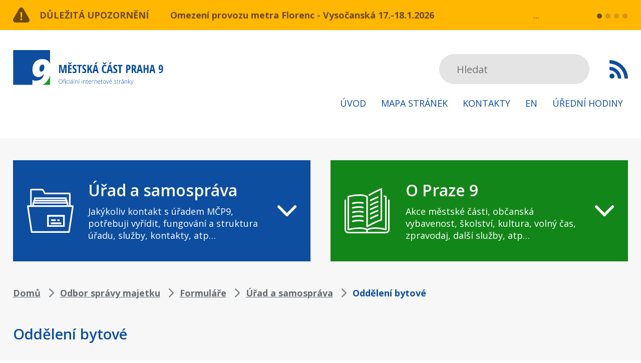

--- FILE ---
content_type: text/html; charset=UTF-8
request_url: https://praha9.cz/oddeleni-bytove
body_size: 19570
content:
<!DOCTYPE html>
<html lang="cs" dir="ltr" prefix="og: https://ogp.me/ns#">
  <head>
    <meta charset="utf-8" />
<noscript><style>form.antibot * :not(.antibot-message) { display: none !important; }</style>
</noscript><script async src="https://www.googletagmanager.com/gtag/js?id=UA-391564-35" type="text/plain" id="cookies_ga_google_analytics_tracking_file" data-cookieconsent="analytics"></script>
<script>window.dataLayer = window.dataLayer || [];function gtag(){dataLayer.push(arguments)};gtag("js", new Date());gtag("set", "developer_id.dMDhkMT", true);gtag("config", "UA-391564-35", {"groups":"default","anonymize_ip":true,"page_placeholder":"PLACEHOLDER_page_path"});gtag("config", "G-BYH4FTQW69", {"groups":"default","page_placeholder":"PLACEHOLDER_page_location"});</script>
<meta name="description" content="Přehled formulářů bytového oddělení" />
<link rel="canonical" href="https://praha9.cz/oddeleni-bytove" />
<link rel="apple-touch-icon" sizes="144x144" href="/sites/default/files/favicons/apple-touch-icon.png"/>
<link rel="icon" type="image/png" sizes="32x32" href="/sites/default/files/favicons/favicon-32x32.png"/>
<link rel="icon" type="image/png" sizes="16x16" href="/sites/default/files/favicons/favicon-16x16.png"/>
<link rel="manifest" href="/sites/default/files/favicons/site.webmanifest"/>
<link rel="mask-icon" href="/sites/default/files/favicons/safari-pinned-tab.svg" color="#5bbad5"/>
<meta name="msapplication-TileColor" content="#ffffff"/>
<meta name="theme-color" content="#ffffff"/>
<meta name="favicon-generator" content="Drupal responsive_favicons + realfavicongenerator.net" />
<meta name="Generator" content="Drupal 10 (https://www.drupal.org)" />
<meta name="MobileOptimized" content="width" />
<meta name="HandheldFriendly" content="true" />
<meta name="viewport" content="width=device-width, initial-scale=1.0" />

    <title>Oddělení bytové | Městská část Praha 9</title>
    <style>
      body{padding:0;margin:0;font-family:&#039;Open Sans&#039;, sans-serif}img{max-width:100%;height:auto;display:block;margin:0 auto}button,input,optgroup,select,textarea{font-family:&#039;Open Sans&#039;, sans-serif}*:focus{outline:none;box-shadow:none}a{color:#0D4EA0;text-decoration:underline;-moz-transition:all 0.25s;-webkit-transition:all 0.25s;transition:all 0.25s}a:hover{text-decoration:none}p{font-size:22px;line-height:34px;color:#3C374B;margin:0px 0px 34px}h2{font-size:22px;line-height:30px;font-weight:bold;color:#0D4EA0;margin:0px 0px 20px}table{width:100%}table caption{font-size:18px;line-height:24px;margin:0px 0px 12px;color:#80868B;font-weight:bold;text-transform:uppercase;text-align:left}table th{font-size:22px;line-height:30px;color:#fff;font-weight:bold;padding:13px 0px;background:#0D4EA0;text-align:left}table td{font-size:22px;line-height:30px;color:#179E1E;padding:13px 0px;background:#fff;text-align:left;border-bottom:1px solid #E4E4E4;position:relative}table td:first-child{color:#0D4EA0}table td a{text-decoration:none}table td a:hover{text-decoration:underline}table tr:last-child td{border-bottom:none}a.button{display:inline-block;vertical-align:top;text-decoration:none;padding:15px 38px;line-height:30px;color:#fff;border-radius:4px;font-size:18px;font-weight:bold;text-transform:uppercase;background:#179E1E}a.button:hover{background:#0D4EA0}article.node--view-mode-full .text-formatted ul,body.taxonomy-oddeleni .view .view-header ul{padding-left:0px;margin:0px 0px 34px;list-style:none}article.node--view-mode-full .text-formatted ul li,body.taxonomy-oddeleni .view .view-header ul li{font-size:22px;line-height:34px;color:#3C374B;margin:0px;padding-left:25px;position:relative}article.node--view-mode-full .text-formatted ul li:before,body.taxonomy-oddeleni .view .view-header ul li:before{content:&quot;&quot;;display:block;width:8px;height:8px;position:absolute;left:0px;top:13px;background:#0D4EA0}article.node--view-mode-full .text-formatted ol,body.taxonomy-oddeleni .view .view-header ol{padding-left:17px;margin:0px 0px 34px}article.node--view-mode-full .text-formatted ol li,body.taxonomy-oddeleni .view .view-header ol li{font-size:22px;line-height:34px;color:#3C374B;margin:0px}body div#sliding-popup,body div#sliding-popup .eu-cookie-withdraw-banner,body .eu-cookie-withdraw-tab{background:#292F34 url(/themes/custom/praha9/images/cookie-bite-solid.svg) no-repeat 50px center;background-size:65px;min-height:80px !important;padding:20px 50px 21px;box-sizing:border-box}body .eu-cookie-compliance-content{padding-left:100px;max-width:100%;box-sizing:border-box}body .eu-cookie-compliance-message{max-width:10000px;width:calc(100% - 176px);box-sizing:border-box;padding-right:20px;margin:0;float:none;display:inline-block;vertical-align:middle}body .eu-cookie-compliance-message p{font-size:16px;line-height:20px;font-weight:normal;margin:0px}body .eu-cookie-compliance-message p a{color:#fff}body .eu-cookie-compliance-buttons{width:171px;margin:0px;max-width:10000px;float:none;display:inline-block;vertical-align:middle}body .eu-cookie-compliance-agree-button,body .eu-cookie-compliance-default-button{display:inline-block;width:100%;line-height:39px;color:#fff;font-weight:900;background:#0D4EA0;font-size:13px;border-radius:4px;text-decoration:none;box-shadow:none;text-align:center;border:none;padding:0;text-shadow:none;margin:0px}body .eu-cookie-compliance-agree-button:hover,body .eu-cookie-compliance-default-button:hover{background:#179E1E}@media screen and (max-width:1023px){body div#sliding-popup,body div#sliding-popup .eu-cookie-withdraw-banner,body .eu-cookie-withdraw-tab{background:#292F34 url(/themes/custom/praha9/images/cookie-bite-solid.svg) no-repeat 30px center;padding:10px 30px 10px;background-size:65px}body .eu-cookie-compliance-content{padding-left:85px}}@media screen and (max-width:767px){body .eu-cookie-compliance-message{width:100%;padding-right:0px;margin:0px 0px 10px}body .eu-cookie-compliance-buttons{display:block;margin:0 auto}}#block-views-block-dulezita-upozorneni-block-1{background:#FFB700;padding:15px 0px;width:100%;float:left}#block-views-block-dulezita-upozorneni-block-1 .view-dulezita-upozorneni{width:96%;max-width:1640px;margin:0 auto}#block-views-block-dulezita-upozorneni-block-1 .view-dulezita-upozorneni&gt;.view-header{float:left;width:314px}#block-views-block-dulezita-upozorneni-block-1 .view-dulezita-upozorneni&gt;.view-header a{display:block;padding-left:53px;background:transparent url(/themes/custom/praha9/images/upozorneni.svg) no-repeat left center;font-size:18px;line-height:30px;color:#fff;font-weight:bold;text-decoration:none;text-transform:uppercase}#block-views-block-dulezita-upozorneni-block-1 .view-dulezita-upozorneni&gt;.view-content{float:left;width:calc(100% - 430px);position:relative}#block-views-block-dulezita-upozorneni-block-1 .view-dulezita-upozorneni&gt;.view-content .views-row{width:100%;white-space:nowrap;display:none;overflow:hidden;text-overflow:ellipsis;box-sizing:border-box;padding-right:60px}#block-views-block-dulezita-upozorneni-block-1 .view-dulezita-upozorneni&gt;.view-content .views-row:after{content:&quot;...&quot;;color:#fff;font-size:18px;line-height:30px;display:block;background:#FFB700;padding-left:4px;position:absolute;top:0px;right:61px}#block-views-block-dulezita-upozorneni-block-1 .view-dulezita-upozorneni&gt;.view-content .views-row:first-child,#block-views-block-dulezita-upozorneni-block-1 .view-dulezita-upozorneni&gt;.view-content .flickity-slider .views-row{display:flex}#block-views-block-dulezita-upozorneni-block-1 .view-dulezita-upozorneni&gt;.view-content .views-row .views-field-title{float:left;margin-right:20px}#block-views-block-dulezita-upozorneni-block-1 .view-dulezita-upozorneni&gt;.view-content .views-row .views-field-title a{font-size:18px;line-height:30px;color:#fff;font-weight:bold;text-decoration:none;display:block}#block-views-block-dulezita-upozorneni-block-1 .view-dulezita-upozorneni&gt;.view-content .views-row .views-field-body{float:left;font-size:18px;line-height:30px;color:#fff}#block-views-block-dulezita-upozorneni-block-1 .view-dulezita-upozorneni&gt;.view-content .views-row a.views-more-link{position:absolute;right:0px;top:0px;color:#fff;font-weight:bold;text-decoration:underline;background:#FFB700;display:block;padding-left:10px}#block-views-block-dulezita-upozorneni-block-1 .view-dulezita-upozorneni&gt;.view-content .views-row a.views-more-link:hover{text-decoration:none}#block-views-block-dulezita-upozorneni-block-1 .flickity-page-dots{right:-115px;bottom:6px;width:auto}#block-views-block-dulezita-upozorneni-block-1 .flickity-page-dots li{margin:0px 0px 0px 7px;width:10px;height:10px;background:#fff;opacity:0.3}#block-views-block-dulezita-upozorneni-block-1 .flickity-page-dots li:hover,#block-views-block-dulezita-upozorneni-block-1 .flickity-page-dots li.is-selected{opacity:1}header{clear:both;width:100%;float:left;background:#fff;padding:40px 0px}.region-header{width:96%;max-width:1640px;margin:0 auto}a#mobile-menu-button{display:none}#block-praha9-branding{float:left}#block-praha9-main-menu{float:right;padding-top:8px}#block-praha9-main-menu ul.menu{padding:0;margin:0;list-style:none}#block-praha9-main-menu ul.menu li{padding:15px 0px;float:left;margin-left:50px}#block-praha9-main-menu ul.menu li:first-child{margin-left:0px}#block-praha9-main-menu ul.menu li a{display:block;padding:0px 10px;line-height:30px;font-size:18px;color:#0D4EA0;text-transform:uppercase;text-decoration:none}#block-praha9-search{float:right;padding-top:8px;margin-left:60px}#block-praha9-search .form-item{margin:0px}#block-praha9-search input.form-search{width:300px;height:60px;background:#E4E4E4;border:none;border-radius:30px;padding:0px 35px;box-sizing:border-box;font-size:20px;color:#80868B;position:relative;z-index:100}#block-praha9-search input.button{display:none}#block-praha9-search .fac-result{top:30px;border-radius:0px;width:100%}#block-praha9-search .fac-result ul.result-list{border-radius:0px;padding-top:30px;background:#E4E4E4}#block-praha9-search .fac-result ul.result-list li{border:none;border-top:1px solid #ccc;position:relative}#block-praha9-search .fac-result ul.result-list li+li{margin:0px}#block-praha9-search .fac-result ul.result-list li h2{margin:0px;font-size:16px;line-height:24px;font-weight:normal}#block-praha9-search .fac-result ul.result-list li h2 a{text-decoration:none;color:#80868B}#block-praha9-search .fac-result ul.result-list li h2 a:before{content:&quot;&quot;;display:block;width:100%;height:100%;position:absolute;left:0px;top:0px}#block-praha9-search .fac-result ul.result-list li.see-all-link{border-radius:0px}#block-rsskanal{float:right;padding-top:8px;margin-left:40px}#block-rsskanal a.feed-icon{width:37px;height:60px;background:transparent url(/themes/custom/praha9/images/rss.svg) no-repeat center center}@media screen and (max-width:1640px){#block-praha9-main-menu ul.menu li{margin-left:10px}#block-praha9-search{margin-left:20px}}@media screen and (max-width:1199px){#block-praha9-search input.form-search{width:160px;padding:0px 20px}}@media screen and (max-width:1023px){header{position:relative;z-index:5}.region-header,#block-views-block-dulezita-upozorneni-block-1 .view-dulezita-upozorneni{width:100%;box-sizing:border-box;padding-left:20px;padding-right:20px}#block-praha9-search{display:none}#block-praha9-main-menu{display:none}a#mobile-menu-button{display:block;float:right}a#mobile-menu-button span{display:block;margin:37px 0px 24px 0px;width:30px;font-size:0px;text-indent:-9999px;height:4px;background:#0D4EA0;position:relative;transition-duration:0.3s;transition-timing-function:cubic-bezier(0.55, 0.055, 0.675, 0.19);border-radius:2px}a#mobile-menu-button span:before{content:&quot;&quot;;display:block;width:30px;height:100%;position:absolute;top:-10px;right:0px;background:#0D4EA0;transition:top 0.1s 0.34s ease-in, opacity 0.1s ease-in, background-color 0.15s ease;border-radius:2px}a#mobile-menu-button span:after{content:&quot;&quot;;display:block;width:30px;height:100%;position:absolute;bottom:-10px;right:0px;background:#0D4EA0;transition:bottom 0.1s 0.34s ease-in, transform 0.3s cubic-bezier(0.55, 0.055, 0.675, 0.19), background-color 0.15s ease;border-radius:2px}body.mobile-menu-expanded a#mobile-menu-button span{transform:rotate(225deg);transition-delay:0.14s;transition-timing-function:cubic-bezier(0.215, 0.61, 0.355, 1);width:30px}body.mobile-menu-expanded a#mobile-menu-button span:before{top:0;opacity:0;transition:top 0.1s ease-out, opacity 0.1s 0.14s ease-out, background-color 0.15s ease;width:30px}body.mobile-menu-expanded a#mobile-menu-button span:after{bottom:0;transform:rotate(-90deg);transition:bottom 0.1s ease-out, transform 0.3s 0.14s cubic-bezier(0.215, 0.61, 0.355, 1), background-color 0.15s ease;width:30px}body.mobile-menu-expanded #block-praha9-main-menu{display:block;position:absolute;top:calc(100% - 15px);left:0px;background:#fff;width:100%;padding-top:0px}#block-praha9-main-menu ul.menu li{float:none;margin:0px}#block-praha9-main-menu ul.menu li a{padding:0px 20px;text-align:center}body.mobile-menu-expanded #block-praha9-search{display:block;position:absolute;left:0px;top:calc(100% + 225px);background:#fff;margin:0px;padding:10px 20px 20px;box-sizing:border-box;width:100%;box-shadow:0px 10px 10px rgba(0, 0, 0, 0.4)}#block-praha9-search input.form-search{width:100%;padding:0px 30px}}@media screen and (max-width:767px){#block-views-block-dulezita-upozorneni-block-1 .view-dulezita-upozorneni&gt;.view-header{width:100%;margin-bottom:10px}#block-views-block-dulezita-upozorneni-block-1 .view-dulezita-upozorneni&gt;.view-content{width:100%}#block-views-block-dulezita-upozorneni-block-1 .flickity-page-dots{right:0px;bottom:50px}}@media screen and (max-width:479px){#block-rsskanal{display:none}#block-praha9-branding{width:230px}a#mobile-menu-button span{margin:26px 20px 18px 0px}#block-views-block-dulezita-upozorneni-block-1 .view-dulezita-upozorneni&gt;.view-header a{padding-left:40px;font-size:14px}}.highlighted{clear:both;background:#F7F7F7;padding-top:44px;width:100%;float:left}.region-highlighted{width:96%;max-width:1640px;margin:0 auto}#block-uradasamosprava-2{width:calc(50% - 20px);float:left;padding:40px 155px 40px 180px;box-sizing:border-box;position:relative;background:#0D4EA0 url(/themes/custom/praha9/images/uradasamosparava.svg) no-repeat 50px center;z-index:1}#block-opraze9-2{width:calc(50% - 20px);float:right;padding:40px 155px 40px 190px;box-sizing:border-box;position:relative;background:#179E1E url(/themes/custom/praha9/images/opraze9.svg) no-repeat 50px center;z-index:1}#block-uradasamosprava-2 h2:before,#block-opraze9-2 h2:before{content:&quot;&quot;;display:block;width:38px;height:100%;position:absolute;right:60px;top:0px;background:transparent url(/themes/custom/praha9/images/sipka.svg) no-repeat center center}#block-uradasamosprava-2 h2:after,#block-opraze9-2 h2:after{content:&quot;&quot;;display:block;width:100%;height:100%;position:absolute;left:0px;top:0px}#block-uradasamosprava-2 h2,#block-opraze9-2 h2{font-size:29px;line-height:39px;margin:0px 0px 11px;font-weight:600;color:#fff;cursor:pointer}#block-uradasamosprava-2 p,#block-opraze9-2 p{margin:0px;font-size:18px;line-height:24px;color:#fff}#block-uradasamosprava-2 ul.menu,#block-opraze9-2 ul.menu{display:none}#block-uradasamosprava-2.expanded ul.menu,#block-opraze9-2.expanded ul.menu{display:block;position:absolute;top:100%;left:0px;width:100%;margin:0px;background:#fff;box-shadow:0px 3px 10px #00000029;padding:32px 5px 32px 31px;box-sizing:border-box;column-count:3;column-gap:20px}#block-uradasamosprava-2 ul.menu li,#block-opraze9-2 ul.menu li{display:block;margin:0px 0px 20px;padding:0px}#block-uradasamosprava-2 ul.menu li a,#block-opraze9-2 ul.menu li a{font-size:18px;line-height:24px;color:#0D4EA0;text-decoration:none;display:block}#block-opraze9-2 ul.menu li a{color:#179E1E}#block-uradasamosprava-2 ul.menu li a:hover,#block-opraze9-2 ul.menu li a:hover{text-decoration:underline}#block-uradasamosprava{width:100%;float:left;padding:12px 12px 32px 32px;margin-top:20px;box-sizing:border-box;position:relative;clear:both;background:#0D4EA0}#block-opraze9{width:100%;float:right;padding:12px 12px 32px 32px;margin-top:20px;box-sizing:border-box;position:relative;clear:right;background:#179E1E}#block-uradasamosprava p.menudesc,#block-opraze9 p.menudesc{display:none}#block-uradasamosprava ul.menu,#block-opraze9 ul.menu{display:block;margin:0px;padding:0px;box-sizing:border-box}#block-uradasamosprava ul.menu li,#block-opraze9 ul.menu li{display:block;margin:20px 0px 0px;padding:0px 20px 0px 15px;position:relative;float:left;box-sizing:border-box}#block-uradasamosprava ul.menu li:before,#block-opraze9 ul.menu li:before{content:&quot;&quot;;display:block;width:4px;height:4px;border-radius:5px;position:absolute;left:0px;top:10px;background:#fff}#block-uradasamosprava ul.menu li a,#block-opraze9 ul.menu li a{font-size:18px;line-height:24px;color:#fff;text-decoration:none;display:block}#block-uradasamosprava ul.menu li a.is-active,#block-opraze9 ul.menu li a.is-active{font-weight:bold}#block-uradasamosprava ul.menu li a:hover,#block-opraze9 ul.menu li a:hover{text-decoration:underline}#block-uradasamosprava ul.menu li ul,#block-opraze9 ul.menu li ul{background:#fff;padding:1px 20px 20px;float:left;margin-top:20px}#block-uradasamosprava ul.menu li ul li a{color:#0D4EA0}#block-opraze9 ul.menu li ul li a{color:#179E1E}#block-uradasamosprava ul.menu li ul li:before{background:#0D4EA0}#block-opraze9 ul.menu li ul li:before{background:#179E1E}main{clear:both;background:#F7F7F7;padding-top:40px;padding-bottom:54px;width:100%;float:left}main .layout-content{width:96%;max-width:1640px;margin:0 auto}#block-views-block-aktuality-block-1&gt;h2{padding:10px 0px 5px 74px;background:transparent url(/themes/custom/praha9/images/aktuality-nadpis.svg) no-repeat left center;font-size:29px;line-height:43px;color:#0D4EA0;font-weight:600;margin:0px 0px 30px}.view-aktuality .view-header{float:right;margin:-55px 0px 35px}.view-aktuality .view-header a{display:block;padding-right:37px;text-decoration:none;background:transparent url(/themes/custom/praha9/images/sipka-zelena.svg) no-repeat right center;font-size:18px;line-height:24px;font-weight:bold;color:#179E1E}.view-aktuality .view-header a:hover{text-decoration:underline}.view-aktuality .view-content,.view-taxonomy-term .view-content{clear:both;display:flex;flex-wrap:wrap}.view-aktuality .views-row,.view-taxonomy-term .views-row{width:calc(25% - 30px);margin:0px 40px 40px 0px;background:#fff}.view-aktuality .views-row:nth-child(4n+4),.view-taxonomy-term .views-row:nth-child(4n+4){margin-right:0px}.view-aktuality .views-row:nth-child(4n+4)+.views-row,.view-taxonomy-term .views-row:nth-child(4n+4)+.views-row{clear:both}.view-taxonomy-term .feed-icons{display:none}.view-taxonomy-term .view-header .field--name-description{background:#fff;padding:20px 30px;margin-bottom:40px}article.node--type-article.node--view-mode-teaser h2{padding:33px 37px 0px;font-size:18px;line-height:24px;font-weight:bold;margin:0px 0px 24px}article.node--type-article.node--view-mode-teaser h2 a{text-decoration:none;color:#0D4EA0}article.node--type-article.node--view-mode-teaser h2 a:hover{text-decoration:underline}article.node--type-article.node--view-mode-teaser p{font-size:14px;line-height:24px;color:#80868B;margin:0px 0px 24px;padding:0px 33px 0px 37px}article.node--type-article.node--view-mode-teaser .field--name-body h1,article.node--type-article.node--view-mode-teaser .field--name-body h2,article.node--type-article.node--view-mode-teaser .field--name-body h3{font-size:14px;line-height:24px;color:#80868B;margin:0px 0px 0px;font-weight:normal;padding:0px 33px 0px 37px}article.node--type-article.node--view-mode-teaser .field--name-field-hodnoceni,article.node--type-article.node--view-mode-full .field--name-field-hodnoceni{padding:0px 37px 35px}article.node--type-article.node--view-mode-full .field--name-field-hodnoceni{padding-top:40px}#block-drobeckovanavigace{padding-top:11px;margin-bottom:38px}#block-drobeckovanavigace .breadcrumb{padding:0px}#block-drobeckovanavigace .breadcrumb li{padding-right:35px;background:transparent url(/themes/custom/praha9/images/sipka-breadcrumb.svg) no-repeat right 8px center;font-size:18px;line-height:24px;font-weight:bold;color:#0D4EA0;display:inline-block;vertical-align:top}#block-drobeckovanavigace .breadcrumb li:last-child{background:transparent}#block-drobeckovanavigace .breadcrumb li:before{display:none}#block-drobeckovanavigace .breadcrumb li a{text-decoration:underline;color:#80868B}#block-drobeckovanavigace .breadcrumb li a:hover{text-decoration:none}#block-praha9-page-title h1{padding:10px 0px 5px 0px;font-size:29px;line-height:43px;color:#0D4EA0;font-weight:600;margin:0px 0px 30px}body.page-node-20 #block-praha9-page-title h1{background:transparent url(/themes/custom/praha9/images/nadpis-devitka.svg) no-repeat left center;padding:10px 0px 5px 74px}body.urad-a-samosprava-uredni-deska #block-praha9-page-title h1{background:transparent url(/themes/custom/praha9/images/edeska.svg) no-repeat left center;padding:10px 0px 5px 74px}body.page-node-197 #block-praha9-page-title h1{background:transparent url(/themes/custom/praha9/images/nadpis-hodiny.svg) no-repeat left center;padding:11px 0px 6px 74px}body.path-kontakty #block-praha9-page-title h1{background:transparent url(/themes/custom/praha9/images/nadpis-kontakty.svg) no-repeat left center;padding:11px 0px 6px 74px}body.page-node-202 #block-praha9-page-title h1{background:transparent url(/themes/custom/praha9/images/nadpis-kontakty.svg) no-repeat left center;padding:11px 0px 6px 74px}body.page-node-type-kontakt #block-praha9-page-title{display:none}.paragraph{clear:both}.paragraph--type--vizitky .field--name-field-vizitka{display:flex;flex-flow:wrap}.paragraph--type--vizitky .field--name-field-vizitka&gt;.field__item{width:calc(33.33% - 27px);background:#fff url(/themes/custom/praha9/images/vizitka-obalka.svg) no-repeat 50px center;margin:0px 40.5px 40px 0px;box-sizing:border-box;padding:35px 20px 35px 160px}.paragraph--type--vizitky .field--name-field-vizitka&gt;.field__item:nth-child(3n+3){margin-right:0px}.paragraph--type--vizitka .field--name-field-pozice{font-size:18px;line-height:24px;color:#179E1E;font-weight:bold}.paragraph--type--vizitka .field--name-field-pozice:after{content:&quot;:&quot;}.paragraph--type--vizitka .field--name-field-jmeno{font-size:18px;line-height:24px;color:#0D4EA0;margin-bottom:18px}.paragraph--type--vizitka .field--name-field-e-mail a{font-size:18px;line-height:24px;font-weight:bold;display:block}body.path-user #block-praha9-page-title h1{padding:0;text-align:center}#block-praha9-local-tasks{width:100%;max-width:800px;margin:0 auto}form.user-login-form,form.user-pass{width:100%;max-width:800px;box-sizing:border-box;background:#fff;margin:0 auto;padding:38px 59px}form label{font-size:22px;line-height:24px;color:#179E1E;font-weight:bold;display:block;margin-bottom:9px}input[type=&quot;text&quot;],input[type=&quot;password&quot;]{border:none;height:60px;width:100%;background:#F7F7F7;border-radius:0px;box-sizing:border-box;padding:0px 22px;font-size:22px;color:#0D4EA0}input[type=&quot;text&quot;]::-webkit-input-placeholder{color:#0D4EA0}input[type=&quot;password&quot;]::-webkit-input-placeholder{color:#0D4EA0}form .form-item{margin:0px 0px 30px}form .form-item .description,form.user-pass p{font-size:14px;line-height:20px;color:#80868B}form.user-pass p{margin:-30px 0px 30px}form .form-actions{margin:0px}input.button{background:#179E1E;border-radius:4px;padding:0px 56px;border:none;color:#fff;height:60px;box-shadow:none;text-shadow:none;font-size:18px;font-weight:bold}input.button:hover{background:#0D4EA0}select{display:block;box-sizing:border-box;width:100%;height:60px;border:none;-webkit-appearance:none;padding:0px 45px 0px 24px;font-size:22px;color:#0D4EA0;background:#F7F7F7 url(/themes/custom/praha9/images/select-sipka.svg) no-repeat right 22px center}.select-wrapper{width:100%;margin-right:0px}.view-uredni-deska .view-filters,.view-potrebuji-vyridit .view-filters form{padding:38px 60px 40px;background:#fff;box-sizing:border-box;width:100%;float:left;margin-bottom:40px}.view-uredni-deska .view-filters form .form-item,.view-potrebuji-vyridit .view-filters form .form-item{width:calc(50% - 30px);float:left;margin:0px 0px 30px}.view-uredni-deska .view-filters form .form-item:nth-child(2n+2),.view-potrebuji-vyridit .view-filters form .form-item:nth-child(2n+2){float:right}.view-uredni-deska table{width:100%}.view-uredni-deska table caption,.view-potrebuji-vyridit .view-filters&gt;h2{font-size:18px;line-height:24px;margin:0px 0px 12px;color:#80868B;font-weight:bold;text-transform:uppercase;text-align:left}.view-uredni-deska table th{font-size:22px;line-height:30px;color:#fff;font-weight:bold;padding:16px 0px 14px;background:#0D4EA0;text-align:left}.view-uredni-deska table th:first-child{padding-left:60px}.view-uredni-deska table th:last-child{padding-right:60px;text-align:right}.view-uredni-deska table td{font-size:22px;line-height:30px;color:#179E1E;padding:16px 20px 14px 0px;background:#fff;text-align:left;border-bottom:1px solid #E4E4E4;position:relative}.view-uredni-deska table tr:last-child td{border-bottom:1px solid #E4E4E4}.view-uredni-deska table td.views-field-field-vyveseno,.view-uredni-deska table td.views-field-field-sveseno{white-space:nowrap;padding-right:0px}.view-uredni-deska table td:first-child{color:#0D4EA0;padding-left:60px}.view-uredni-deska table td:last-child{text-align:right;padding-right:60px}.view-uredni-deska table tr:first-child td{padding-top:28px}.view-uredni-deska table td a{text-decoration:none}.view-uredni-deska table td a:hover{text-decoration:underline}.view-uredni-deska table td:first-child:before{content:&quot;&quot;;width:60px;height:1px;display:block;background:#fff;position:absolute;left:0px;bottom:-1px}.view-uredni-deska table td:last-child:before{content:&quot;&quot;;width:60px;height:1px;display:block;background:#fff;position:absolute;right:0px;bottom:-1px}body.page-node-type-edeska #block-praha9-page-title h1{padding-left:0px;margin-bottom:40px}article.node--type-edeska.node--view-mode-full .left{width:calc(50% - 20px);float:left}article.node--type-edeska.node--view-mode-full .right{width:calc(50% - 20px);float:right}article.node--type-edeska.node--view-mode-full .right .share{width:calc(200% + 40px);float:right}article.node--type-edeska.node--view-mode-full h2.col-title{font-size:18px;line-height:24px;font-weight:bold;color:#80868B;margin:0px 0px 10px;text-transform:uppercase}article.node--type-edeska.node--view-mode-full .col-content{background:#fff;padding:35px 32px 20px}article.node--type-edeska.node--view-mode-full .field__label,article.node--type-dulezite-upozorneni.node--view-mode-full .field__label,.paragraph--type--souvisejici-dokumenty .field__label{font-size:18px;line-height:24px;font-weight:bold;color:#179E1E}article.node--type-edeska.node--view-mode-full .field .field__item,article.node--type-dulezite-upozorneni.node--view-mode-full .field .field__item,.paragraph--type--souvisejici-dokumenty .field__item{font-size:18px;line-height:24px;color:#0D4EA0;margin:0px 0px 24px}article.node--type-edeska.node--view-mode-full .field--name-field-soubory .field__item,article.node--type-dulezite-upozorneni.node--view-mode-full .field--name-field-souvisejici-dokumenty .field__item,article.node--type-edeska.node--view-mode-full .field--name-field-odkazy-na-soubory .field__item,.paragraph--type--souvisejici-dokumenty .field__item{margin:25px 0px 0px}article.node--type-edeska.node--view-mode-full .field--name-field-soubory .field__item span.file,article.node--type-dulezite-upozorneni.node--view-mode-full .field--name-field-souvisejici-dokumenty .field__item span.file,.paragraph--type--souvisejici-dokumenty .field__item span.file{background:transparent;padding-left:0px;display:block}article.node--type-edeska.node--view-mode-full span.extension,article.node--type-dulezite-upozorneni.node--view-mode-full span.extension,.paragraph--type--souvisejici-dokumenty .field__item span.extension{width:52px;line-height:61px;text-align:center;color:#fff;font-weight:bold;margin-right:23px;display:inline-block;vertical-align:middle;background:transparent url(/themes/custom/praha9/images/file_icon.svg) no-repeat center center;font-size:14px;text-transform:uppercase}article.node--type-edeska.node--view-mode-full span.extension+a,article.node--type-dulezite-upozorneni.node--view-mode-full span.extension+a,.paragraph--type--souvisejici-dokumenty .field__item span.extension+a{display:inline-block;vertical-align:middle;width:calc(100% - 82px);font-size:18px;line-height:24px;font-weight:bold;overflow:hidden;text-overflow:ellipsis}.layout--twocol-section.layout--twocol-section--50-50&gt;.layout__region--first{box-sizing:border-box;padding-right:20px}.layout--twocol-section.layout--twocol-section--50-50&gt;.layout__region--second{box-sizing:border-box;padding-left:20px}.block-inline-blockblok-s-tabulkou{background:#fff;margin:0px 0px 60px}.block-layout-builder.block-inline-blockblok-s-tabulkou&gt;h2{font-size:22px;line-height:30px;color:#fff;font-weight:bold;margin:0;padding:15px 30px;background:#0D4EA0;text-transform:none}.block-inline-blockblok-s-tabulkou .field--name-body{padding:10px 30px}.block-inline-blockblok-s-tabulkou .field--name-body table td{width:50%}.block-inline-blockbasic{box-shadow:0px 0px 10px #00000029;border:1px solid #E9E9E9;margin:0px 0px 45px;box-sizing:border-box;padding:20px 20px 20px 20px;background:#fff}body.page-node-197 .block-inline-blockikonky-a-texty:first-child .paragraph--type--ikonka-a-text .field--name-field-text p{margin:0px}body.page-node-197 .block-inline-blockikonky-a-texty:first-child .paragraph--type--ikonka-a-text .field--name-field-text p a{display:inline-block;vertical-align:top;font-size:22px;line-height:30px;font-weight:bold;text-decoration:none;color:#179E1E;padding-right:39px;background:transparent url(/themes/custom/praha9/images/sipka-zelena.svg) no-repeat right center;background-size:22px 22px}body.page-node-197 .block-inline-blockikonky-a-texty:first-child .paragraph--type--ikonka-a-text .field--name-field-text p a:hover{text-decoration:underline}.block-layout-builder&gt;h2,.layout__region .block-block-content&gt;h2{font-size:18px;line-height:24px;font-weight:bold;color:#80868B;text-transform:uppercase;margin:0px 0px 10px}.block-inline-blockikonky-a-texty{margin-bottom:45px}.block-inline-blockikonky-a-texty .field--name-field-ikonka-a-text,.field--name-field-ikonka-a-text{box-shadow:0px 0px 10px #00000029;border:1px solid #E9E9E9;background:#fff;padding:12px 30px}.view-kontakty .view-header{width:calc(50% - 20px);float:right;box-shadow:0px 0px 10px #00000029;border:1px solid #E9E9E9;box-sizing:border-box;padding:12px 30px;background:#fff;margin-top:34px;position:relative;margin-bottom:40px}.view-kontakty .view-header .field--name-field-ikonka-a-text{box-shadow:none;border:none;background:transparent;padding:0px}.view-kontakty .view-filters{width:calc(50% - 20px);float:left;box-sizing:border-box;padding:60px 60px;background:#fff;margin-top:34px;position:relative;margin-bottom:40px}.view-kontakty .view-content{clear:both;padding-top:34px;position:relative}.view-kontakty .view-empty{clear:both;padding:20px 30px;background:#fff;margin:34px 0px 0px;position:relative}.view-kontakty .view-header:before,.view-kontakty .view-filters:before,.view-kontakty .view-content:before{content:&quot;Doplňkové informace&quot;;display:block;font-size:18px;line-height:24px;font-weight:bold;color:#80868B;text-transform:uppercase;margin:0px 0px 10px;position:absolute;left:0px;top:-34px}.view-kontakty .view-filters:before{content:&quot;Vyhledavač kontaktů&quot;}.view-kontakty .view-content:before{content:&quot;Výsledky hledání&quot;;top:0px}.view-kontakty .view-filters fieldset[data-drupal-selector=&quot;edit-zarazeni&quot;]{width:100%;margin:0px 0px 66px}.view-kontakty .view-filters fieldset[data-drupal-selector=&quot;edit-zarazeni&quot;] legend{display:none}.view-kontakty .view-filters fieldset[data-drupal-selector=&quot;edit-zarazeni&quot;] .form-radios .form-radios{display:flex;justify-content:space-between;flex-wrap:wrap}.view-kontakty .view-filters fieldset[data-drupal-selector=&quot;edit-zarazeni&quot;] .form-radios .form-radios .form-item{min-width:120px}.view-kontakty .view-filters fieldset[data-drupal-selector=&quot;edit-zarazeni&quot;] input[type=&quot;radio&quot;]{display:none}.view-kontakty .view-filters fieldset[data-drupal-selector=&quot;edit-zarazeni&quot;] input[type=&quot;radio&quot;]+label{display:block;text-align:center;padding-top:139px;font-size:22px;line-height:30px;color:#0D4EA0;position:relative;cursor:pointer}.view-kontakty .view-filters fieldset[data-drupal-selector=&quot;edit-zarazeni&quot;] input[type=&quot;radio&quot;]:checked+label{font-weight:bold}.view-kontakty .view-filters fieldset[data-drupal-selector=&quot;edit-zarazeni&quot;] input[type=&quot;radio&quot;]+label:before{content:&quot;&quot;;display:block;width:120px;height:120px;border-radius:100px;box-sizing:border-box;background:#F7F7F7 url(/themes/custom/praha9/images/osoba.svg) no-repeat center center;position:absolute;left:50%;top:0px;transform:translate(-50%, 0%)}.view-kontakty .view-filters fieldset[data-drupal-selector=&quot;edit-zarazeni&quot;] input[type=&quot;radio&quot;]:checked+label:before{border:1px solid #179E1E}.view-kontakty .view-filters fieldset[data-drupal-selector=&quot;edit-zarazeni&quot;] .form-item:first-child&gt;input[type=&quot;radio&quot;]+label:before{background:#F7F7F7 url(/themes/custom/praha9/images/osoby.svg) no-repeat center center}.view-kontakty .view-filters form .form--inline&gt;.form-item{margin:0px 0px 60px;width:100%}.view-kontakty .view-filters form .form--inline&gt;.form-item.form-item-odbor{margin-bottom:20px}.view-kontakty .view-filters form .form--inline&gt;.form-item.form-item-oddeleni{margin-bottom:40px}.view-kontakty .view-filters form .form--inline&gt;.form-item.form-item-oddeleni&gt;.select-wrapper{padding-bottom:20px}.view-kontakty .view-filters form .form--inline&gt;.form-item.form-item-oddeleni&gt;label,.view-kontakty .view-filters form .form--inline&gt;.form-item.form-item-oddeleni&gt;select,.view-kontakty .view-filters form .form--inline&gt;.form-item.form-item-oddeleni&gt;select+.select-wrapper{display:none}.view-kontakty .view-filters form input.button#edit-reset,.view-kontakty .view-filters form input.button#edit-reset:hover{float:right;margin:0px;border:2px solid #179E1E;background:#fff url(/themes/custom/praha9/images/zrusit.svg) no-repeat 22px center;color:#179E1E;padding:0px 34px 0px 63px}.view-kontakty .view-filters form input.button#edit-reset:hover{text-decoration:underline}body.page-node-202 article.node--type-page.node--view-mode-full{padding:52px 50px 20px;background:#fff}.view-potrebuji-vyridit{padding-top:50px;clear:both}article.node--type-potrebuji-vyridit.node--view-mode-full .layout__region--first,article.node--type-page.node--view-mode-full .layout--twocol-section--67-33 .layout__region--first{box-sizing:border-box;padding-right:20px}article.node--type-potrebuji-vyridit.node--view-mode-full .layout__region--first .block-field-blocknodepotrebuji-vyriditbody{background:#fff;box-sizing:border-box;padding:20px 30px}article.node--type-potrebuji-vyridit.node--view-mode-full .layout__region--first .block-field-blocknodepotrebuji-vyriditfield-odkazy-na-soubory,article.node--type-potrebuji-vyridit.node--view-mode-full .layout__region--first .block-field-blocknodepotrebuji-vyriditfield-souvisejici-postupy{background:#fff;box-sizing:border-box;padding:0px 30px 20px}article.node--type-potrebuji-vyridit.node--view-mode-full .layout__region--first .block-field-blocknodepotrebuji-vyriditfield-odkazy-na-soubory .field__item,article.node--type-potrebuji-vyridit.node--view-mode-full .layout__region--first .block-field-blocknodepotrebuji-vyriditfield-souvisejici-postupy .field__item{margin-bottom:20px}article.node--type-potrebuji-vyridit.node--view-mode-full .layout__region--first .block-field-blocknodepotrebuji-vyriditfield-odkazy-na-soubory a,article.node--type-potrebuji-vyridit.node--view-mode-full .layout__region--first .block-field-blocknodepotrebuji-vyriditfield-souvisejici-postupy a{display:inline-block;vertical-align:top;text-decoration:none;color:#179E1E;padding-right:32px;background:transparent url(/themes/custom/praha9/images/sipka-zelena.svg) no-repeat right center;background-size:16px 16px;font-size:16px;line-height:22px;font-weight:bold}article.node--type-potrebuji-vyridit.node--view-mode-full .layout__region--first .block-field-blocknodepotrebuji-vyriditfield-odkazy-na-soubory a:hover,article.node--type-potrebuji-vyridit.node--view-mode-full .layout__region--first .block-field-blocknodepotrebuji-vyriditfield-souvisejici-postupy a:hover{text-decoration:underline}article.node--type-potrebuji-vyridit.node--view-mode-full .layout__region--first .block-field-blocknodepotrebuji-vyriditfield-souvisejici-postupy h2{margin-bottom:20px}article.node--type-potrebuji-vyridit.node--view-mode-full .layout__region--second,article.node--type-page.node--view-mode-full .layout--twocol-section--67-33 .layout__region--second{box-sizing:border-box;padding-left:20px}.block-field-blocknodepotrebuji-vyriditfield-zarazeni .field--name-field-zarazeni{box-shadow:0px 0px 10px #00000029;border:1px solid #E9E9E9;background:#fff;padding:12px 30px;margin:0px 0px 40px}.block-field-blocknodepotrebuji-vyriditfield-zarazeni .field--name-field-zarazeni a{display:block;font-size:22px;line-height:30px;padding:13px 0px;border-bottom:1px solid #E4E4E4;text-decoration:none}.block-field-blocknodepotrebuji-vyriditfield-zarazeni .field--name-field-zarazeni a:hover{text-decoration:underline}.block-field-blocknodepotrebuji-vyriditfield-zarazeni .field--name-field-zarazeni .field__item:last-child a{border-bottom:none}article.node--type-page.node--view-mode-full .block-field-blocknodepagebody,article.node--type-page.node--view-mode-full .layout--twocol-section--67-33 .layout__region--first .block-field-blocknodepagebody{background:#fff;box-sizing:border-box;padding:20px 30px}article.node--type-page.node--view-mode-full .layout__region--first .block-field-blocknodepagebody{background:transparent;padding:0}body.not-front .view-kalendar-akci .view-content{clear:both;display:flex;flex-wrap:wrap}body.not-front .view-kalendar-akci .view-content&gt;h3{width:100%;clear:both;font-size:22px;margin:0px 0px 20px;padding-top:20px;color:#0D4EA0;font-weight:600}body.not-front .view-kalendar-akci .den&gt;.item{width:calc(25% - 30px);margin:0px 40px 5px 0px;background:#fff;padding:0px;border:none;float:left;padding-top:20px}body.not-front .view-kalendar-akci .den&gt;h3+.item{clear:both}body.not-front .view-kalendar-akci .den&gt;.item+.item+.item+.item{margin-right:0px}body.not-front .view-kalendar-akci .den&gt;.item article.node--type-article.node--view-mode-teaser p,body.not-front .view-kalendar-akci .den&gt;.item article.node--type-article.node--view-mode-teaser .field--name-field-hodnoceni,body.not-front .view-kalendar-akci .den&gt;.item article.node--type-article.node--view-mode-teaser h2{padding-left:0px;padding-right:0px}.sitemap{padding:20px 30px;background:#fff}body.taxonomy-oddeleni .layout__region--first{box-sizing:border-box;padding-right:20px}body.taxonomy-oddeleni article.node--type-kontakt.node--view-mode-teaser .cols{flex-wrap:wrap}body.taxonomy-oddeleni article.node--type-kontakt.node--view-mode-teaser .cols .left{width:100%;padding-right:0px}body.taxonomy-oddeleni article.node--type-kontakt.node--view-mode-teaser .cols .right{width:100%;padding-left:0px;border:none;padding-top:30px}body.taxonomy-oddeleni article.node--type-kontakt.node--view-mode-teaser .cols .right .field--name-field-telefon{width:100%;margin-right:0px}body.taxonomy-oddeleni .view-prejit-na-kontakty .views-row{width:100%;margin-right:0px;box-sizing:border-box;padding:60px 60px 26px}body.taxonomy-oddeleni .view-prejit-na-kontakty .views-row p a{font-weight:bold}article.node--type-article.node--view-mode-full .field--name-body{padding:20px 30px;background:#fff}article.node--type-article.node--view-mode-full .field--name-field-image{padding:0px 30px 30px;background:#fff}article.node--type-article.node--view-mode-full .field--name-field-hodnoceni{padding:0px 30px 20px;background:#fff}form.node-article-form{background:#fff;padding:20px 30px}form.node-article-form img{margin:0px 0px 10px}form.node-article-form fieldset{border:none;padding:0}form.node-article-form fieldset legend,form.node-article-form details summary{font-size:22px;line-height:24px;color:#179E1E;font-weight:bold;display:block;margin-bottom:9px;display:block;padding:0;list-style:none}form.node-article-form h4{padding:15px 0px 5px;font-weight:normal;color:#179E1E;font-size:18px;margin:0px;display:block}form.node-article-form input[type=&quot;date&quot;]{border:none;height:60px;width:250px;background:#F7F7F7;border-radius:0px;box-sizing:border-box;padding:0px 22px;font-size:22px;color:#0D4EA0}form.node-article-form input[type=&quot;time&quot;]{border:none;height:60px;width:180px;background:#F7F7F7;border-radius:0px;box-sizing:border-box;padding:0px 22px;font-size:22px;color:#0D4EA0}form.node-article-form details{margin:0px 0px 20px;border:none}form.node-article-form details .details-wrapper{padding:10px 0px 0px}form.node-article-form .form-type-vertical-tabs,form.node-article-form .field--name-status.field--widget-boolean-checkbox,form.node-article-form .text-format-wrapper .filter-wrapper,form.node-article-form .text-format-wrapper label span{display:none}form.node-article-form .image-widget-data span.file--image,form.node-article-form .image-widget-data span.file-size{display:none}form.node-article-form .image-widget-data input.button{margin-left:0px}.messages--status{border-color:#179E1E #179E1E #179E1E transparent;box-shadow:-8px 0 0 #179E1E;color:#179E1E}.messages--warning{border-color:#ffb700 #ffb700 #ffb700 transparent;box-shadow:-8px 0 0 #ffb700;color:#ffb700}.messages{clear:both;margin:20px 0px}.messages+.messages{margin-top:0px}.mapy-frame{width:100%;height:1100px;overflow:hidden;border:none}article.node--view-mode-full&gt;.node__content&gt;.field--name-field-prilohy,article.node--view-mode-full&gt;.node__content&gt;.field--name-field-souvisejici-dokumenty{background:#fff;padding:20px 30px}article.node--view-mode-full&gt;.node__content&gt;.field--name-field-prilohy .field__label,article.node--view-mode-full&gt;.node__content&gt;.field--name-field-souvisejici-dokumenty .field__label{font-size:18px;line-height:24px;font-weight:bold;color:#179E1E;margin-bottom:20px}article.node--view-mode-full&gt;.node__content&gt;.field--name-field-prilohy span.file,article.node--view-mode-full&gt;.node__content&gt;.field--name-field-souvisejici-dokumenty span.file{background:transparent;padding-left:0px;display:block}article.node--view-mode-full&gt;.node__content&gt;.field--name-field-prilohy span.extension,article.node--view-mode-full&gt;.node__content&gt;.field--name-field-souvisejici-dokumenty span.extension{width:52px;line-height:61px;text-align:center;color:#fff;font-weight:bold;margin-right:23px;display:inline-block;vertical-align:middle;background:transparent url(/themes/custom/praha9/images/file_icon.svg) no-repeat center center;font-size:14px;text-transform:uppercase}article.node--view-mode-full&gt;.node__content&gt;.field--name-field-prilohy span.extension+a,article.node--view-mode-full&gt;.node__content&gt;.field--name-field-souvisejici-dokumenty span.extension+a{display:inline-block;vertical-align:middle;width:calc(100% - 82px);font-size:18px;line-height:24px;font-weight:bold;overflow:hidden;text-overflow:ellipsis}article.node--view-mode-full&gt;.node__content&gt;.field--name-field-prilohy .paragraph--type--priloha,article.node--view-mode-full&gt;.node__content&gt;.field--name-field-souvisejici-dokumenty .field__item{margin:0px 0px 20px;position:relative;z-index:1}article.node--view-mode-full&gt;.node__content&gt;.field--name-field-prilohy .paragraph--type--priloha:hover:before,article.node--view-mode-full&gt;.node__content&gt;.field--name-field-souvisejici-dokumenty .field__item:hover:before{content:&quot;&quot;;width:calc(100% + 20px);height:calc(100% + 20px);display:block;position:absolute;left:-10px;top:-10px;z-index:-1;background:#ededed}article.node--view-mode-full&gt;.node__content&gt;.field--name-field-prilohy .field--name-field-soubor-prilohy{width:300px;display:inline-block;vertical-align:middle;box-sizing:border-box;padding-right:20px}article.node--view-mode-full&gt;.node__content&gt;.field--name-field-prilohy .field--name-field-dodatek{width:calc(100% - 310px);display:inline-block;vertical-align:middle;font-size:22px;line-height:34px;color:#3C374B}article.node--view-mode-full&gt;.node__content&gt;.field--name-field-prilohy .field--name-field-dodatek br{display:none}@media screen and (max-width:1640px){#block-uradasamosprava-2,#block-opraze9-2{padding:40px 90px 40px 150px;background-position:28px center}#block-uradasamosprava-2 h2:before,#block-opraze9-2 h2:before{right:28px}#block-uradasamosprava-2 h2,#block-opraze9-2 h2{font-size:32px}.paragraph--type--vizitka .field--name-field-e-mail a{overflow:hidden;text-overflow:ellipsis}}@media screen and (max-width:1199px){#block-uradasamosprava-2.expanded ul.menu,#block-opraze9-2.expanded ul.menu{column-count:2}article.node--type-article.node--view-mode-teaser h2{padding:20px 15px 0px}article.node--type-article.node--view-mode-teaser p{padding:0px 15px 0px 15px}article.node--type-article.node--view-mode-teaser .field--name-field-hodnoceni,article.node--type-article.node--view-mode-full .field--name-field-hodnoceni{padding:0px 20px 20px}body.taxonomy-oddeleni .view-prejit-na-kontakty .views-row{padding:20px 20px 10px}.view-kontakty .view-filters{padding:20px 20px}article.node--type-page.node--view-mode-full .layout--twocol-section--67-33 .layout__region--second{padding-left:10px}article.node--type-article.node--view-mode-full .field--name-field-hodnoceni{padding:20px 20px 20px}.paragraph--type--vizitky .field--name-field-vizitka&gt;.field__item{width:calc(50% - 20px);margin:0px 40px 40px 0px}.paragraph--type--vizitky .field--name-field-vizitka&gt;.field__item:nth-child(3n+3){margin-right:40px}.paragraph--type--vizitky .field--name-field-vizitka&gt;.field__item:nth-child(2n+2){margin-right:0px}}@media screen and (max-width:1023px){.region-highlighted,main .layout-content{width:100%;box-sizing:border-box;padding-left:20px;padding-right:20px}#block-uradasamosprava-2,#block-opraze9-2{width:100%;margin-bottom:20px}#block-uradasamosprava-2{z-index:2}.view-aktuality .views-row,.view-taxonomy-term .views-row{width:calc(50% - 20px)}.view-aktuality .views-row:nth-child(2n+2),.view-taxonomy-term .views-row:nth-child(2n+2){margin-right:0px}.layout--twocol-section.layout--twocol-section--50-50&gt;.layout__region--first{padding-right:0px;width:100%;flex:0 1 100%}.layout--twocol-section.layout--twocol-section--50-50&gt;.layout__region--second{padding-left:0px;width:100%;flex:0 1 100%}.layout--twocol-section.layout--twocol-section--33-67&gt;.layout__region--second,.layout--twocol-section.layout--twocol-section--67-33&gt;.layout__region--first{flex:0 1 100%}body.taxonomy-oddeleni .layout__region--first{padding-right:0px}.layout--twocol-section.layout--twocol-section--33-67&gt;.layout__region--first,.layout--twocol-section.layout--twocol-section--67-33&gt;.layout__region--second{flex:0 1 100%}.view-uredni-deska .view-filters,.view-potrebuji-vyridit .view-filters form{padding:30px 20px 30px}article.node--type-potrebuji-vyridit.node--view-mode-full .layout__region--first,article.node--type-page.node--view-mode-full .layout--twocol-section--67-33 .layout__region--first{margin-bottom:40px;padding-right:0px}article.node--type-potrebuji-vyridit.node--view-mode-full .layout__region--second,article.node--type-page.node--view-mode-full .layout--twocol-section--67-33 .layout__region--second{padding-left:0px}.block-field-blocknodepotrebuji-vyriditfield-zarazeni .field--name-field-zarazeni{padding:12px 20px}.view-uredni-deska table td:first-child,.view-uredni-deska table th:first-child{padding-left:20px}.view-uredni-deska table td:last-child,.view-uredni-deska table th:last-child{padding-right:20px}.view-uredni-deska table td:first-child:before,.view-uredni-deska table td:last-child:before{width:20px}article.node--type-edeska.node--view-mode-full .right .share{width:100%;float:none}article.node--type-edeska.node--view-mode-full .right{width:100%}article.node--type-edeska.node--view-mode-full .left{width:100%;margin-bottom:40px}article.node--type-page.node--view-mode-full .block-field-blocknodepagebody,article.node--type-page.node--view-mode-full .layout--twocol-section--67-33 .layout__region--first .block-field-blocknodepagebody{padding:20px 20px}.block-inline-blockblok-s-tabulkou .field--name-body{padding:10px 20px}.view-kontakty{display:flex;flex-wrap:wrap}.view-kontakty .view-filters{width:100%;order:1}.view-kontakty .view-header{width:100%;order:2}.view-kontakty .view-content{order:3}.view-kontakty nav.pager{order:4;width:100%}article.node--type-article.node--view-mode-full .field--name-body{padding:20px 20px}.sitemap{padding:20px 20px}.view-taxonomy-term .view-header .field--name-description{padding:20px 20px}article.node--type-article.node--view-mode-teaser .field--name-body h1,article.node--type-article.node--view-mode-teaser .field--name-body h2,article.node--type-article.node--view-mode-teaser .field--name-body h3{padding:0px 20px 0px 20px}body.page-node-202 article.node--type-page.node--view-mode-full{padding:5px 0px 20px}body.page-node-202 .share{padding:30px 20px 32px}form.node-article-form{padding:20px 20px}article.node--view-mode-full&gt;.node__content&gt;.field--name-field-prilohy,article.node--view-mode-full&gt;.node__content&gt;.field--name-field-souvisejici-dokumenty{padding:20px 20px}.region-highlighted{display:flex;flex-wrap:wrap;flex-direction:column}#block-uradasamosprava-2{order:1}#block-uradasamosprava{order:2;width:100%;margin:0px 0px 20px;padding:0px 0px 20px 20px}#block-opraze9-2{order:3}#block-opraze9{order:4;width:100%;margin:0px 0px 20px;padding:0px 0px 20px 20px}}@media screen and (max-width:767px){#block-uradasamosprava-2 h2,#block-opraze9-2 h2{font-size:26px;line-height:36px}#block-uradasamosprava-2 p,#block-opraze9-2 p{font-size:16px;line-height:22px}.view-aktuality .view-header{float:left;margin:0px 0px 35px}#block-praha9-page-title h1,h1{font-size:30px;line-height:38px;padding:13px 0px 7px 0px}.view-uredni-deska .view-filters form .form-item,.view-potrebuji-vyridit .view-filters form .form-item{width:100%}.view-uredni-deska table,table{display:block;overflow:auto}.view-uredni-deska table td.views-field-field-vyveseno,.view-uredni-deska table td.views-field-field-sveseno{white-space:nowrap}.view-uredni-deska table td{padding:16px 10px 14px}body.page-node-197 #block-praha9-page-title h1,body.path-kontakty #block-praha9-page-title h1,body.page-node-202 #block-praha9-page-title h1{padding:14px 0px 8px 74px}.paragraph--type--vizitky .field--name-field-vizitka&gt;.field__item{width:100%;margin:0px 0px 40px 0px}.paragraph--type--vizitky .field--name-field-vizitka&gt;.field__item:nth-child(3n+3){margin-right:0px}body.not-front .view-kalendar-akci .den&gt;.item{width:calc(50% - 20px)}body.not-front .view-kalendar-akci .den&gt;.item+.item{margin-right:0px}body.not-front .view-kalendar-akci .den&gt;.item+.item+.item{margin-right:40px}article.node--view-mode-full&gt;.node__content&gt;.field--name-field-prilohy .field--name-field-soubor-prilohy{width:100%}article.node--view-mode-full&gt;.node__content&gt;.field--name-field-prilohy .field--name-field-dodatek{padding-top:10px;width:100%}article.node--view-mode-full&gt;.node__content&gt;.field--name-field-prilohy .paragraph--type--priloha{margin:0px 0px 35px}}@media screen and (max-width:479px){#block-uradasamosprava-2,#block-opraze9-2{padding:150px 20px 100px 20px;background-position:center 29px}#block-uradasamosprava-2 h2:before,#block-opraze9-2 h2:before{right:0px;top:auto;bottom:0px;width:100%;height:100px}#block-uradasamosprava-2.expanded ul.menu,#block-opraze9-2.expanded ul.menu{column-count:1;padding:20px 15px 10px 15px}#block-uradasamosprava-2 ul.menu li,#block-opraze9-2 ul.menu li{margin:0px 0px 12px}#block-views-block-aktuality-block-1&gt;h2{font-size:24px;line-height:30px;padding:16px 0px 10px 64px;margin-bottom:20px}.view-aktuality .views-row,.view-taxonomy-term .views-row{width:100%;margin-right:0px}#block-praha9-page-title h1,h1{font-size:24px}#block-drobeckovanavigace .breadcrumb li{padding-right:20px;background-position:right 3px center;background-size:10px 10px}form label{font-size:18px;line-height:24px}input[type=&quot;text&quot;],input[type=&quot;password&quot;],select{font-size:18px}.block-field-blocknodepotrebuji-vyriditfield-zarazeni .field--name-field-zarazeni a{font-size:18px;line-height:26px}.view-uredni-deska table td,.view-uredni-deska table th,table td{font-size:18px;line-height:26px}body.page-node-197 .block-inline-blockikonky-a-texty:first-child .paragraph--type--ikonka-a-text .field--name-field-text p a{font-size:18px;line-height:26px}.block-layout-builder.block-inline-blockblok-s-tabulkou&gt;h2{font-size:18px;line-height:26px;padding:15px 20px}.view-kontakty .view-filters fieldset[data-drupal-selector=&quot;edit-zarazeni&quot;] .form-radios .form-radios .form-item{width:110px;min-width:1px}.view-kontakty .view-filters fieldset[data-drupal-selector=&quot;edit-zarazeni&quot;] input[type=&quot;radio&quot;]+label{font-size:18px;line-height:26px}.view-kontakty .view-filters form input.button#edit-reset,.view-kontakty .view-filters form input.button#edit-reset:hover{float:left;margin:20px 0px 0px}article.node--type-article.node--view-mode-full .field--name-body p{overflow:hidden;text-overflow:ellipsis}.paragraph--type--vizitky .field--name-field-vizitka&gt;.field__item{padding:100px 20px 20px;background-position:center 30px}body.not-front .view-kalendar-akci .den&gt;.item{width:100%;margin-right:0px}body.not-front .view-kalendar-akci .den&gt;.item+.item{margin-right:0px}body.not-front .view-kalendar-akci .den&gt;.item+.item+.item{margin-right:0px}article.node--view-mode-full&gt;.node__content&gt;.field--name-field-prilohy .field--name-field-dodatek{font-size:18px;line-height:26px}}
    </style>
    <link rel="stylesheet" media="all" href="/sites/default/files/css/css_ROwNo93vkFyVJU9jAj3mGfV2h2Sdi7OOiqnbMX1Rryc.css?delta=0&amp;language=cs&amp;theme=praha9&amp;include=[base64]" />
<link rel="stylesheet" media="all" href="/sites/default/files/css/css_UTES2fsvhKr0HG9LIXvQqBHCbvsQfh8wQ_YediT-Kys.css?delta=1&amp;language=cs&amp;theme=praha9&amp;include=[base64]" />
<link rel="stylesheet" media="all" href="https://fonts.googleapis.com/css2?family=Open Sans%3Awght%40400%3B600%3B700&amp;display=swap" />

    <script type="application/json" data-drupal-selector="drupal-settings-json">{"path":{"baseUrl":"\/","pathPrefix":"","currentPath":"node\/887","currentPathIsAdmin":false,"isFront":false,"currentLanguage":"cs"},"pluralDelimiter":"\u0003","suppressDeprecationErrors":true,"ajaxPageState":{"libraries":"[base64]","theme":"praha9","theme_token":null},"ajaxTrustedUrl":{"\/search\/node":true},"back_to_top":{"back_to_top_button_trigger":100,"back_to_top_speed":1200,"back_to_top_prevent_on_mobile":false,"back_to_top_prevent_in_admin":false,"back_to_top_button_type":"image","back_to_top_button_text":"Zp\u011bt nahoru"},"fac":{"default":{"id":"default","jsonFilesPath":"\/sites\/default\/files\/fac-json\/default\/cs\/lZnFl-Gbls8aF5R4alHyUvfOSA-8hpr8atAeay8Hck0\/","inputSelectors":"#search-block-form .form-search","keyMinLength":1,"keyMaxLength":10,"breakpoint":0,"emptyResult":"","allResultsLink":true,"allResultsLinkThreshold":0,"highlightingEnabled":false,"resultLocation":""}},"google_analytics":{"account":"UA-391564-35","trackOutbound":true,"trackMailto":true,"trackTel":true,"trackDownload":true,"trackDownloadExtensions":"7z|aac|arc|arj|asf|asx|avi|bin|csv|doc(x|m)?|dot(x|m)?|exe|flv|gif|gz|gzip|hqx|jar|jpe?g|js|mp(2|3|4|e?g)|mov(ie)?|msi|msp|pdf|phps|png|ppt(x|m)?|pot(x|m)?|pps(x|m)?|ppam|sld(x|m)?|thmx|qtm?|ra(m|r)?|sea|sit|tar|tgz|torrent|txt|wav|wma|wmv|wpd|xls(x|m|b)?|xlt(x|m)|xlam|xml|z|zip"},"webform":{"dialog":{"options":{"narrow":{"title":"Narrow","width":600},"normal":{"title":"Norm\u00e1ln\u00ed","width":800},"wide":{"title":"Wide","width":1000}},"entity_type":"node","entity_id":"887"}},"cookies":{"cookiesjsr":{"config":{"cookie":{"name":"cookiesjsr","expires":31536000000,"domain":"","sameSite":"Lax","secure":false},"library":{"libBasePath":"https:\/\/cdn.jsdelivr.net\/gh\/jfeltkamp\/cookiesjsr@1\/dist","libPath":"https:\/\/cdn.jsdelivr.net\/gh\/jfeltkamp\/cookiesjsr@1\/dist\/cookiesjsr.min.js","scrollLimit":250},"callback":{"method":"post","url":"\/cookies\/consent\/callback.json","headers":[]},"interface":{"openSettingsHash":"#editCookieSettings","showDenyAll":true,"denyAllOnLayerClose":false,"settingsAsLink":false,"availableLangs":["cs"],"defaultLang":"cs","groupConsent":true,"cookieDocs":true}},"services":{"functional":{"id":"functional","services":[{"key":"functional","type":"functional","name":"Required functional","info":{"value":"\u003Ctable\u003E\r\n\t\u003Cthead\u003E\r\n\t\t\u003Ctr\u003E\r\n\t\t\t\u003Cth\u003EN\u00e1zev cookie\u003C\/th\u003E\r\n\t\t\t\u003Cth\u003EDoba expirace\u003C\/th\u003E\r\n\t\t\t\u003Cth\u003EPopis\u003C\/th\u003E\r\n\t\t\u003C\/tr\u003E\r\n\t\u003C\/thead\u003E\r\n\t\u003Ctbody\u003E\r\n\t\t\u003Ctr\u003E\r\n\t\t\t\u003Ctd\u003E\u003Ccode dir=\u0022ltr\u0022\u003ESSESS\u0026lt;ID\u0026gt;\u003C\/code\u003E\u003C\/td\u003E\r\n\t\t\t\u003Ctd\u003E1 m\u011bs\u00edc\u003C\/td\u003E\r\n\t\t\t\u003Ctd\u003EPokud jste na t\u00e9to webov\u00e9 str\u00e1nce p\u0159ihl\u00e1\u0161eni, je vy\u017eadov\u00e1n soubor cookie relace k identifikaci a p\u0159ipojen\u00ed va\u0161eho prohl\u00ed\u017ee\u010de k va\u0161emu u\u017eivatelsk\u00e9mu \u00fa\u010dtu na serveru backend t\u00e9to webov\u00e9 str\u00e1nky.\u003C\/td\u003E\r\n\t\t\u003C\/tr\u003E\r\n\t\t\u003Ctr\u003E\r\n\t\t\t\u003Ctd\u003E\u003Ccode dir=\u0022ltr\u0022\u003Ecookiesjsr\u003C\/code\u003E\u003C\/td\u003E\r\n\t\t\t\u003Ctd\u003E1 rok\u003C\/td\u003E\r\n\t\t\t\u003Ctd\u003EKdy\u017e jste tuto webovou str\u00e1nku nav\u0161t\u00edvili poprv\u00e9, byli jste po\u017e\u00e1d\u00e1ni o va\u0161e povolen\u00ed k pou\u017e\u00edv\u00e1n\u00ed n\u011bkolika slu\u017eeb (v\u010detn\u011b slu\u017eeb t\u0159et\u00edch stran), kter\u00e9 vy\u017eaduj\u00ed ukl\u00e1d\u00e1n\u00ed dat ve va\u0161em prohl\u00ed\u017ee\u010di (cookies, m\u00edstn\u00ed \u00falo\u017ei\u0161t\u011b). Va\u0161e rozhodnut\u00ed o ka\u017ed\u00e9 slu\u017eb\u011b (povolit, zak\u00e1zat) jsou ulo\u017eena v tomto cookie a jsou znovu pou\u017eita p\u0159i ka\u017ed\u00e9 n\u00e1v\u0161t\u011bv\u011b t\u00e9to webov\u00e9 str\u00e1nky.\u003C\/td\u003E\r\n\t\t\u003C\/tr\u003E\r\n\t\u003C\/tbody\u003E\r\n\u003C\/table\u003E\r\n","format":"full_html"},"uri":"","needConsent":false}],"weight":1},"tracking":{"id":"tracking","services":[{"key":"analytics","type":"tracking","name":"Google Analytics","info":{"value":"","format":"full_html"},"uri":"","needConsent":true}],"weight":10},"video":{"id":"video","services":[{"key":"video","type":"video","name":"Poskytovatel videa YouTube, Vimeo","info":{"value":"","format":"full_html"},"uri":"","needConsent":true}],"weight":40}},"translation":{"_core":{"default_config_hash":"r0JMDv27tTPrhzD4ypdLS0Jijl0-ccTUdlBkqvbAa8A"},"langcode":"cs","bannerText":"Na str\u00e1nk\u00e1ch tohoto webu pou\u017e\u00edv\u00e1me vybran\u00e9 soubory cookies na\u0161ich vlastn\u00edch a t\u0159et\u00edch stran: Nezbytn\u00e9 soubory cookies, kter\u00e9 jsou nutn\u00e9 pro pou\u017e\u00edv\u00e1n\u00ed webu; funk\u010dn\u00ed soubory cookies, kter\u00e9 umo\u017e\u0148uj\u00ed snadn\u011bj\u0161\u00ed pou\u017e\u00edv\u00e1n\u00ed webu; v\u00fdkonnostn\u00ed soubory cookies, kter\u00e9 pou\u017e\u00edv\u00e1me ke generov\u00e1n\u00ed souhrnn\u00fdch \u00fadaj\u016f o pou\u017e\u00edv\u00e1n\u00ed webov\u00fdch str\u00e1nek a statistik\u00e1ch; a marketingov\u00e9 soubory cookies, kter\u00e9 se pou\u017e\u00edvaj\u00ed k zobrazov\u00e1n\u00ed relevantn\u00edho obsahu a reklamy. Pokud zvol\u00edte \u201ePOVOLIT V\u0160E\u201c, souhlas\u00edte s pou\u017e\u00edv\u00e1n\u00edm v\u0161ech soubor\u016f cookies. Jednotliv\u00e9 typy soubor\u016f cookies m\u016f\u017eete p\u0159ijmout a odm\u00edtnout a sv\u016fj souhlas do budoucna kdykoli odvolat v \u010d\u00e1sti \u201eNastaven\u00ed\u201c.","privacyPolicy":"Z\u00e1sady ochrany osobn\u00edch \u00fadaj\u016f","privacyUri":"","imprint":"Imprint","imprintUri":"","cookieDocs":"Cookies dokumentace","cookieDocsUri":"\/cookies\/documentation","officialWebsite":"Ofici\u00e1ln\u00ed web","denyAll":"Zak\u00e1zat v\u0161e","alwaysActive":"V\u017edy aktivn\u00ed","settings":"Nastaven\u00ed Cookies","acceptAll":"Povolit v\u0161e","requiredCookies":"Povinn\u00e9 cookies","cookieSettings":"Nastaven\u00ed Cookies","close":"Close","readMore":"P\u0159e\u010dt\u011bte si v\u00edce","allowed":"Povoleno","denied":"odm\u00edtnut\u00fd","settingsAllServices":"Nastaven\u00ed pro v\u0161echny slu\u017eby","saveSettings":"Ulo\u017eit","default_langcode":"en","disclaimerText":"All cookie information is subject to change by the service providers. We update this information regularly.","disclaimerTextPosition":"above","processorDetailsLabel":"Processor Company Details","processorLabel":"Company","processorWebsiteUrlLabel":"Company Website","processorPrivacyPolicyUrlLabel":"Company Privacy Policy","processorCookiePolicyUrlLabel":"Company Cookie Policy","processorContactLabel":"Data Protection Contact Details","placeholderAcceptAllText":"Accept All Cookies","functional":{"title":"Co jsou soubory cookies?","details":"Cookies jsou mal\u00e9 textov\u00e9 soubory, kter\u00e9 v\u00e1\u0161 prohl\u00ed\u017ee\u010d ukl\u00e1d\u00e1 do va\u0161eho za\u0159\u00edzen\u00ed za \u00fa\u010delem ulo\u017een\u00ed ur\u010dit\u00fdch informac\u00ed. Pomoc\u00ed informac\u00ed, kter\u00e9 jsou ulo\u017eeny a vr\u00e1ceny, m\u016f\u017ee webov\u00e1 str\u00e1nka rozpoznat, \u017ee jste ji d\u0159\u00edve nav\u0161t\u00edvili a nav\u0161t\u00edvili pomoc\u00ed prohl\u00ed\u017ee\u010de ve va\u0161em koncov\u00e9m za\u0159\u00edzen\u00ed. Tyto informace pou\u017e\u00edv\u00e1me k optim\u00e1ln\u00edmu uspo\u0159\u00e1d\u00e1n\u00ed a zobrazen\u00ed webov\u00fdch str\u00e1nek v souladu s va\u0161imi preferencemi. V r\u00e1mci tohoto procesu je na va\u0161em za\u0159\u00edzen\u00ed identifikov\u00e1n pouze samotn\u00fd soubor cookie. Osobn\u00ed \u00fadaje se ukl\u00e1daj\u00ed pouze na z\u00e1klad\u011b va\u0161eho v\u00fdslovn\u00e9ho souhlasu nebo tam, kde je to nezbytn\u011b nutn\u00e9 k tomu, aby bylo mo\u017en\u00e9 vyu\u017e\u00edvat n\u00e1mi poskytovanou slu\u017ebu a ke kter\u00e9 m\u00e1te p\u0159\u00edstup.\r\n\r\n\r\n\r\n\r\n\r\n\r\n\r\n\r\n"},"tracking":{"title":"Sledovac\u00ed soubory cookies","details":" Marketingov\u00e9 soubory cookies poch\u00e1zej\u00ed od extern\u00edch reklamn\u00edch spole\u010dnost\u00ed (\u201ecookies t\u0159et\u00edch stran\u201c) a pou\u017e\u00edvaj\u00ed se ke shroma\u017e\u010fov\u00e1n\u00ed informac\u00ed o webov\u00fdch str\u00e1nk\u00e1ch nav\u0161t\u00edven\u00fdch u\u017eivatelem. \u00da\u010delem je vytv\u00e1\u0159et a zobrazovat u\u017eivateli obsah a reklamu orientovanou na c\u00edlovou skupinu."},"video":{"title":"Videos","details":"Slu\u017eby pro sd\u00edlen\u00ed videa pom\u00e1haj\u00ed p\u0159id\u00e1vat na web multim\u00e9dia a zvy\u0161ovat jeho viditelnost."}}},"cookiesTexts":{"_core":{"default_config_hash":"r0JMDv27tTPrhzD4ypdLS0Jijl0-ccTUdlBkqvbAa8A"},"langcode":"cs","bannerText":"Na str\u00e1nk\u00e1ch tohoto webu pou\u017e\u00edv\u00e1me vybran\u00e9 soubory cookies na\u0161ich vlastn\u00edch a t\u0159et\u00edch stran: Nezbytn\u00e9 soubory cookies, kter\u00e9 jsou nutn\u00e9 pro pou\u017e\u00edv\u00e1n\u00ed webu; funk\u010dn\u00ed soubory cookies, kter\u00e9 umo\u017e\u0148uj\u00ed snadn\u011bj\u0161\u00ed pou\u017e\u00edv\u00e1n\u00ed webu; v\u00fdkonnostn\u00ed soubory cookies, kter\u00e9 pou\u017e\u00edv\u00e1me ke generov\u00e1n\u00ed souhrnn\u00fdch \u00fadaj\u016f o pou\u017e\u00edv\u00e1n\u00ed webov\u00fdch str\u00e1nek a statistik\u00e1ch; a marketingov\u00e9 soubory cookies, kter\u00e9 se pou\u017e\u00edvaj\u00ed k zobrazov\u00e1n\u00ed relevantn\u00edho obsahu a reklamy. Pokud zvol\u00edte \u201ePOVOLIT V\u0160E\u201c, souhlas\u00edte s pou\u017e\u00edv\u00e1n\u00edm v\u0161ech soubor\u016f cookies. Jednotliv\u00e9 typy soubor\u016f cookies m\u016f\u017eete p\u0159ijmout a odm\u00edtnout a sv\u016fj souhlas do budoucna kdykoli odvolat v \u010d\u00e1sti \u201eNastaven\u00ed\u201c.","privacyPolicy":"Z\u00e1sady ochrany osobn\u00edch \u00fadaj\u016f","privacyUri":"","imprint":"Imprint","imprintUri":"","cookieDocs":"Cookies dokumentace","cookieDocsUri":"\/cookies\/documentation","officialWebsite":"Ofici\u00e1ln\u00ed web","denyAll":"Zak\u00e1zat v\u0161e","alwaysActive":"V\u017edy aktivn\u00ed","settings":"Nastaven\u00ed Cookies","acceptAll":"Povolit v\u0161e","requiredCookies":"Povinn\u00e9 cookies","cookieSettings":"Nastaven\u00ed Cookies","close":"Close","readMore":"P\u0159e\u010dt\u011bte si v\u00edce","allowed":"Povoleno","denied":"odm\u00edtnut\u00fd","settingsAllServices":"Nastaven\u00ed pro v\u0161echny slu\u017eby","saveSettings":"Ulo\u017eit","default_langcode":"en","disclaimerText":"All cookie information is subject to change by the service providers. We update this information regularly.","disclaimerTextPosition":"above","processorDetailsLabel":"Processor Company Details","processorLabel":"Company","processorWebsiteUrlLabel":"Company Website","processorPrivacyPolicyUrlLabel":"Company Privacy Policy","processorCookiePolicyUrlLabel":"Company Cookie Policy","processorContactLabel":"Data Protection Contact Details","placeholderAcceptAllText":"Accept All Cookies"},"services":{"analytics":{"uuid":"f8d1d788-37d3-461a-8bd7-63e9f5b7fc23","langcode":"cs","status":true,"dependencies":{"enforced":{"module":["cookies_ga"]}},"_core":{"default_config_hash":"ODJmHFJ1aDhBvONCGMJQXPHksF8wZRRthDwHuet7lZ0"},"id":"analytics","label":"Google Analytics","group":"tracking","info":{"value":"","format":"full_html"},"consentRequired":true,"purpose":"","processor":"","processorContact":"","processorUrl":"","processorPrivacyPolicyUrl":"","processorCookiePolicyUrl":"","placeholderMainText":"This content is blocked because Google Analytics cookies have not been accepted.","placeholderAcceptText":"Only accept Google Analytics cookies"},"functional":{"uuid":"d5769814-3641-461e-b641-3df19e2f2d75","langcode":"cs","status":true,"dependencies":[],"id":"functional","label":"Required functional","group":"functional","info":{"value":"\u003Ctable\u003E\r\n\t\u003Cthead\u003E\r\n\t\t\u003Ctr\u003E\r\n\t\t\t\u003Cth\u003EN\u00e1zev cookie\u003C\/th\u003E\r\n\t\t\t\u003Cth\u003EDoba expirace\u003C\/th\u003E\r\n\t\t\t\u003Cth\u003EPopis\u003C\/th\u003E\r\n\t\t\u003C\/tr\u003E\r\n\t\u003C\/thead\u003E\r\n\t\u003Ctbody\u003E\r\n\t\t\u003Ctr\u003E\r\n\t\t\t\u003Ctd\u003E\u003Ccode dir=\u0022ltr\u0022\u003ESSESS\u0026lt;ID\u0026gt;\u003C\/code\u003E\u003C\/td\u003E\r\n\t\t\t\u003Ctd\u003E1 m\u011bs\u00edc\u003C\/td\u003E\r\n\t\t\t\u003Ctd\u003EPokud jste na t\u00e9to webov\u00e9 str\u00e1nce p\u0159ihl\u00e1\u0161eni, je vy\u017eadov\u00e1n soubor cookie relace k identifikaci a p\u0159ipojen\u00ed va\u0161eho prohl\u00ed\u017ee\u010de k va\u0161emu u\u017eivatelsk\u00e9mu \u00fa\u010dtu na serveru backend t\u00e9to webov\u00e9 str\u00e1nky.\u003C\/td\u003E\r\n\t\t\u003C\/tr\u003E\r\n\t\t\u003Ctr\u003E\r\n\t\t\t\u003Ctd\u003E\u003Ccode dir=\u0022ltr\u0022\u003Ecookiesjsr\u003C\/code\u003E\u003C\/td\u003E\r\n\t\t\t\u003Ctd\u003E1 rok\u003C\/td\u003E\r\n\t\t\t\u003Ctd\u003EKdy\u017e jste tuto webovou str\u00e1nku nav\u0161t\u00edvili poprv\u00e9, byli jste po\u017e\u00e1d\u00e1ni o va\u0161e povolen\u00ed k pou\u017e\u00edv\u00e1n\u00ed n\u011bkolika slu\u017eeb (v\u010detn\u011b slu\u017eeb t\u0159et\u00edch stran), kter\u00e9 vy\u017eaduj\u00ed ukl\u00e1d\u00e1n\u00ed dat ve va\u0161em prohl\u00ed\u017ee\u010di (cookies, m\u00edstn\u00ed \u00falo\u017ei\u0161t\u011b). Va\u0161e rozhodnut\u00ed o ka\u017ed\u00e9 slu\u017eb\u011b (povolit, zak\u00e1zat) jsou ulo\u017eena v tomto cookie a jsou znovu pou\u017eita p\u0159i ka\u017ed\u00e9 n\u00e1v\u0161t\u011bv\u011b t\u00e9to webov\u00e9 str\u00e1nky.\u003C\/td\u003E\r\n\t\t\u003C\/tr\u003E\r\n\t\u003C\/tbody\u003E\r\n\u003C\/table\u003E\r\n","format":"full_html"},"consentRequired":false,"purpose":"","processor":"","processorContact":"","processorUrl":"","processorPrivacyPolicyUrl":"","processorCookiePolicyUrl":"","placeholderMainText":"This content is blocked because Required functional cookies have not been accepted.","placeholderAcceptText":"Only accept Required functional cookies"},"video":{"uuid":"516ffbd5-c68d-486f-a9c2-aee5c1c5f18e","langcode":"cs","status":true,"dependencies":{"enforced":{"module":["cookies_video"]}},"_core":{"default_config_hash":"GPtNd6ZPi4fG97dOAJdm_C7Siy9qarY7N93GidYZkRQ"},"id":"video","label":"Poskytovatel videa YouTube, Vimeo","group":"video","info":{"value":"","format":"full_html"},"consentRequired":true,"purpose":"","processor":"","processorContact":"","processorUrl":"","processorPrivacyPolicyUrl":"","processorCookiePolicyUrl":"","placeholderMainText":"This content is blocked because Poskytovatel videa YouTube, Vimeo cookies have not been accepted.","placeholderAcceptText":"Only accept Poskytovatel videa YouTube, Vimeo cookies"}},"groups":{"functional":{"uuid":"4319ad6d-8da5-4cdb-88f5-1bca7582c038","langcode":"cs","status":true,"dependencies":[],"id":"functional","label":"Master","weight":1,"title":"Co jsou soubory cookies?","details":"Cookies jsou mal\u00e9 textov\u00e9 soubory, kter\u00e9 v\u00e1\u0161 prohl\u00ed\u017ee\u010d ukl\u00e1d\u00e1 do va\u0161eho za\u0159\u00edzen\u00ed za \u00fa\u010delem ulo\u017een\u00ed ur\u010dit\u00fdch informac\u00ed. Pomoc\u00ed informac\u00ed, kter\u00e9 jsou ulo\u017eeny a vr\u00e1ceny, m\u016f\u017ee webov\u00e1 str\u00e1nka rozpoznat, \u017ee jste ji d\u0159\u00edve nav\u0161t\u00edvili a nav\u0161t\u00edvili pomoc\u00ed prohl\u00ed\u017ee\u010de ve va\u0161em koncov\u00e9m za\u0159\u00edzen\u00ed. Tyto informace pou\u017e\u00edv\u00e1me k optim\u00e1ln\u00edmu uspo\u0159\u00e1d\u00e1n\u00ed a zobrazen\u00ed webov\u00fdch str\u00e1nek v souladu s va\u0161imi preferencemi. V r\u00e1mci tohoto procesu je na va\u0161em za\u0159\u00edzen\u00ed identifikov\u00e1n pouze samotn\u00fd soubor cookie. Osobn\u00ed \u00fadaje se ukl\u00e1daj\u00ed pouze na z\u00e1klad\u011b va\u0161eho v\u00fdslovn\u00e9ho souhlasu nebo tam, kde je to nezbytn\u011b nutn\u00e9 k tomu, aby bylo mo\u017en\u00e9 vyu\u017e\u00edvat n\u00e1mi poskytovanou slu\u017ebu a ke kter\u00e9 m\u00e1te p\u0159\u00edstup.\r\n\r\n\r\n\r\n\r\n\r\n\r\n\r\n\r\n"},"performance":{"uuid":"95729f5c-8a66-499b-bd56-3b891c409e65","langcode":"cs","status":true,"dependencies":[],"_core":{"default_config_hash":"Jv3uIJviBj7D282Qu1ZpEQwuOEb3lCcDvx-XVHeOJpw"},"id":"performance","label":"Performance","weight":30,"title":"Cookie pro v\u00fdkon","details":"V\u00fdkonnostn\u00ed soubory cookie shroma\u017e\u010fuj\u00ed souhrnn\u00e9 informace o tom, jak jsou na\u0161e webov\u00e9 str\u00e1nky pou\u017e\u00edv\u00e1ny. \u00da\u010delem je zlep\u0161it jejich atraktivitu, obsah a funk\u010dnost. Tyto soubory cookie n\u00e1m pom\u00e1haj\u00ed zjistit, zda, jak \u010dasto a jak dlouho jsou nav\u0161t\u011bvov\u00e1ny jednotliv\u00e9 podstr\u00e1nky na\u0161ich webov\u00fdch str\u00e1nek a o jak\u00fd obsah maj\u00ed u\u017eivatel\u00e9 zvl\u00e1\u0161tn\u00ed z\u00e1jem. Zaznamen\u00e1vaj\u00ed se tak\u00e9 vyhled\u00e1van\u00e9 v\u00fdrazy, zem\u011b, region a (p\u0159\u00edpadn\u011b) m\u011bsto, z n\u011bho\u017e se na webov\u00e9 str\u00e1nky p\u0159istupuje, a pod\u00edl mobiln\u00edch za\u0159\u00edzen\u00ed, kter\u00e1 se k p\u0159\u00edstupu na webov\u00e9 str\u00e1nky pou\u017e\u00edvaj\u00ed. Tyto informace pou\u017e\u00edv\u00e1me k sestavov\u00e1n\u00ed statistick\u00fdch p\u0159ehled\u016f, kter\u00e9 n\u00e1m pom\u00e1haj\u00ed p\u0159izp\u016fsobit obsah na\u0161ich webov\u00fdch str\u00e1nek va\u0161im pot\u0159eb\u00e1m a optimalizovat na\u0161i nab\u00eddku."},"social":{"uuid":"a2cb7b8b-c911-4d26-aab8-9bbd32054123","langcode":"cs","status":true,"dependencies":[],"_core":{"default_config_hash":"vog2tbqqQHjVkue0anA0RwlzvOTPNTvP7_JjJxRMVAQ"},"id":"social","label":"Pluginy soci\u00e1ln\u00edch s\u00edt\u00ed","weight":20,"title":"Pluginy soci\u00e1ln\u00edch s\u00edt\u00ed","details":"Spr\u00e1vci koment\u00e1\u0159\u016f zaji\u0161\u0165uj\u00ed vypl\u0148ov\u00e1n\u00ed koment\u00e1\u0159\u016f a bojuj\u00ed proti \u0161\u00ed\u0159en\u00ed spamu."},"tracking":{"uuid":"86e82583-7f8a-41a5-9863-c5fa6b9aa652","langcode":"cs","status":true,"dependencies":[],"_core":{"default_config_hash":"_gYDe3qoEc6L5uYR6zhu5V-3ARLlyis9gl1diq7Tnf4"},"id":"tracking","label":"Sledov\u00e1n\u00ed vyu\u017eitelnosti webu","weight":10,"title":"Sledovac\u00ed soubory cookies","details":" Marketingov\u00e9 soubory cookies poch\u00e1zej\u00ed od extern\u00edch reklamn\u00edch spole\u010dnost\u00ed (\u201ecookies t\u0159et\u00edch stran\u201c) a pou\u017e\u00edvaj\u00ed se ke shroma\u017e\u010fov\u00e1n\u00ed informac\u00ed o webov\u00fdch str\u00e1nk\u00e1ch nav\u0161t\u00edven\u00fdch u\u017eivatelem. \u00da\u010delem je vytv\u00e1\u0159et a zobrazovat u\u017eivateli obsah a reklamu orientovanou na c\u00edlovou skupinu."},"video":{"uuid":"4d0abf1d-e3b8-472a-897e-a97f41418908","langcode":"cs","status":true,"dependencies":[],"_core":{"default_config_hash":"w1WnCmP2Xfgx24xbx5u9T27XLF_ZFw5R0MlO-eDDPpQ"},"id":"video","label":"Videa","weight":40,"title":"Videos","details":"Slu\u017eby pro sd\u00edlen\u00ed videa pom\u00e1haj\u00ed p\u0159id\u00e1vat na web multim\u00e9dia a zvy\u0161ovat jeho viditelnost."}}},"statistics":{"data":{"nid":"887"},"url":"\/core\/modules\/statistics\/statistics.php"},"user":{"uid":0,"permissionsHash":"c21cc51e2f83dfde57be7eac35741292113c558a51eb562b623a3e52e3f39c77"}}</script>
<script src="/sites/default/files/js/js_k6_gTkfQ1z1fQmRtyuIX7ZEPDjiC22j9gd9wzuQeo7U.js?scope=header&amp;delta=0&amp;language=cs&amp;theme=praha9&amp;include=eJxdi9EKwyAMRX8omOd9jUSrLtUZMZbRv59s7ToGuZybQ-LIZztkTkN3dbsqeJHMQfHgqt34pZ7aJkKqVPbBXiGSxxkz89ttK1viCkkklWC_9_gvoHW60w1jYZ957Of-Aeigwfr-XPrWqJjLwDO4KP2BB83CVCS9AJRQU5s"></script>
<script src="/modules/contrib/cookies/js/cookiesjsr.conf.js?v=10.6.2" defer></script>

  </head>
  <body class="page-node-887 oddeleni-bytove path-node page-node-type-article not-front">
        <a href="#main-content" class="visually-hidden focusable skip-link">
      Přejít k hlavnímu obsahu
    </a>
    
      <div class="dialog-off-canvas-main-canvas" data-off-canvas-main-canvas>
    <div class="layout-container">

    <div class="region region-preheader">
    <div class="views-element-container block block-views block-views-blockdulezita-upozorneni-block-1" id="block-views-block-dulezita-upozorneni-block-1">
  
    
      <div><div class="view view-dulezita-upozorneni view-id-dulezita_upozorneni view-display-id-block_1 js-view-dom-id-c66491b95185fd8a71ed407be74a269f4bf145fa496e89ab1e1c7db38fb2263c">
  
    
      <div class="view-header">
      <a href="/dulezita-upozorneni">Důležitá upozornění</a>
    </div>
      
      <div class="view-content">
          <div class="views-row"><div class="views-field views-field-title"><span class="field-content"><a href="/omezeni-provozu-metra-florenc-vysocanska-17-1812026" hreflang="cs">Omezení provozu metra Florenc - Vysočanská 17.-18.1.2026</a></span></div><div class="views-field views-field-body"><div class="field-content"></div></div></div>
    <div class="views-row"><div class="views-field views-field-title"><span class="field-content"><a href="/rekonstrukce-ulice-kbelska-2026" hreflang="cs">Rekonstrukce ulice Kbelská (2026)</a></span></div><div class="views-field views-field-body"><div class="field-content">V roce 2026 proběhne rozsáhlá rekonstrukce vozovek a systému odvodnění v ulici Kbelská, a to v <a href="https://praha9.cz/rekonstrukce-ulice-kbelska-2026" class="views-more-link">více...</a></div></div></div>
    <div class="views-row"><div class="views-field views-field-title"><span class="field-content"><a href="/uzavirka-najezdove-rampy-mladoboleslavskacakovicka-smer-hloubetin" hreflang="cs">Uzavírka nájezdové rampy Mladoboleslavská/Čakovická směr Hloubětín</a></span></div><div class="views-field views-field-body"><div class="field-content">Ve dnech čtvrtek 15.1.2026, 20.00 hodin – pátek 16.1.2026, 6.00 hodin, v případě nepříznivých <a href="https://praha9.cz/uzavirka-najezdove-rampy-mladoboleslavskacakovicka-smer-hloubetin" class="views-more-link">více...</a></div></div></div>
    <div class="views-row"><div class="views-field views-field-title"><span class="field-content"><a href="/ukonceni-bezplatneho-parkovani-pro-elektromobily-v-zonach-placeneho-stani" hreflang="cs">Ukončení bezplatného parkování pro elektromobily v zónách placeného stání</a></span></div><div class="views-field views-field-body"><div class="field-content">Na základě Usnesení Rady hlavního města Prahy od 1. 1. 2026 končí bezplatné parkování vozidel s <a href="https://praha9.cz/ukonceni-bezplatneho-parkovani-pro-elektromobily-v-zonach-placeneho-stani" class="views-more-link">více...</a></div></div></div>

    </div>
  
          </div>
</div>

  </div>

  </div>
 

  <header role="banner">
      <div class="region region-header">
    <div id="block-praha9-branding" class="block block-system block-system-branding-block">
  
    
        <a href="/" rel="home" class="site-logo">
      <img src="/themes/custom/praha9/logo.svg" alt="Domů" />
    </a>
      </div>
<div id="block-rsskanal" role="complementary" class="block block-node block-node-syndicate-block">
  
    
      <a href="//rss.xml" class="feed-icon">
  Subscribe to RSS kanál
</a>

  </div>
<div class="search-block-form block block-search container-inline" data-drupal-selector="search-block-form" id="block-praha9-search" role="search">
  
    
      <form action="/search/node" method="get" id="search-block-form" accept-charset="UTF-8">
  <div class="js-form-item form-item js-form-type-search form-type-search js-form-item-keys form-item-keys form-no-label">
      <label for="edit-keys" class="visually-hidden">Hledat</label>
        <input title="Zadejte hledaný termín." data-drupal-selector="edit-keys" type="search" id="edit-keys" name="keys" value="" size="15" maxlength="128" placeholder="Hledat" class="form-search" />

        </div>
<div data-drupal-selector="edit-actions" class="form-actions js-form-wrapper form-wrapper" id="edit-actions"><input data-drupal-selector="edit-submit" type="submit" id="edit-submit" value="Hledat" class="button js-form-submit form-submit" />
</div>

</form>

  </div>
<nav role="navigation" aria-labelledby="block-praha9-main-menu-menu" id="block-praha9-main-menu" class="block block-menu navigation menu--main">
            
  <h2 class="visually-hidden" id="block-praha9-main-menu-menu">Hlavní navigace</h2>
  

        
              <ul class="menu">
                    <li class="menu-item">
        <a href="/" data-drupal-link-system-path="&lt;front&gt;">Úvod</a>
              </li>
                <li class="menu-item">
        <a href="/mapa-stranek" data-drupal-link-system-path="sitemap">Mapa stránek</a>
              </li>
                <li class="menu-item">
        <a href="/kontakty" data-drupal-link-system-path="kontakty">Kontakty</a>
              </li>
                <li class="menu-item">
        <a href="/en" data-drupal-link-system-path="node/218">EN</a>
              </li>
                <li class="menu-item">
        <a href="/uredni-hodiny" data-drupal-link-system-path="node/197">Úřední hodiny</a>
              </li>
        </ul>
  


  </nav>

  </div>

    <a href="#" id="mobile-menu-button"><span>Menu</span></a>
  </header>
  
  <div class="highlighted">
        <div class="region region-highlighted">
    <div data-drupal-messages-fallback class="hidden"></div>
<nav tabindex="0" role="navigation" aria-labelledby="block-uradasamosprava-2-menu" id="block-uradasamosprava-2" class="block block-menu navigation menu--urad-a-samosprava">
      
  <h2 id="block-uradasamosprava-2-menu">Úřad a samospráva</h2>
  

  <p class="menudesc">Jakýkoliv kontakt s úřadem MČP9, potřebuji vyřídit, fungování a struktura úřadu, služby, kontakty, atp…</p>

        
              <ul class="menu">
                    <li class="menu-item">
        <a href="/dulezita-upozorneni" data-drupal-link-system-path="node/203">Důležitá upozornění</a>
              </li>
                <li class="menu-item">
        <a href="/prehled-odboru-uradu" data-drupal-link-system-path="node/24">Odbory úřadu</a>
              </li>
                <li class="menu-item">
        <a href="/potrebuji-vyridit" data-drupal-link-system-path="node/205">Potřebuji vyřídit</a>
              </li>
                <li class="menu-item">
        <a href="/urad-a-samosprava/uredni-deska" data-drupal-link-system-path="urad-a-samosprava/uredni-deska">Úřední deska</a>
              </li>
                <li class="menu-item">
        <a href="/urad-a-samosprava/bezplatna-pravni-poradna-umc-p9" data-drupal-link-system-path="node/206">Bezplatná právní poradna</a>
              </li>
                <li class="menu-item">
        <a href="/uredni-hodiny" data-drupal-link-system-path="node/197">Úřední hodiny</a>
              </li>
                <li class="menu-item">
        <a href="/kontakty" data-drupal-link-system-path="kontakty">Kontakty</a>
              </li>
                <li class="menu-item">
        <a href="/odkazy-na-instituce" data-drupal-link-system-path="node/207">Odkazy na instituce</a>
              </li>
                <li class="menu-item">
        <a href="/urad-a-samosprava/aktuality-z-uradu" data-drupal-link-system-path="taxonomy/term/27">Aktuality z úřadu</a>
              </li>
                <li class="menu-item">
        <a href="/urad-a-samosprava/hlaseni-poruch" data-drupal-link-system-path="taxonomy/term/28">Hlášení poruch</a>
              </li>
                <li class="menu-item">
        <a href="/urad-a-samosprava/podatelna" data-drupal-link-system-path="taxonomy/term/29">Podatelna</a>
              </li>
                <li class="menu-item">
        <a href="/urad-a-samosprava/volby" data-drupal-link-system-path="taxonomy/term/30">Volby</a>
              </li>
                <li class="menu-item menu-item--collapsed">
        <a href="/urad-a-samosprava/samosprava" data-drupal-link-system-path="taxonomy/term/31">Samospráva</a>
              </li>
                <li class="menu-item menu-item--collapsed">
        <a href="/urad-a-samosprava/zivotni-prostredi" data-drupal-link-system-path="taxonomy/term/32">Životní prostředí</a>
              </li>
                <li class="menu-item menu-item--collapsed">
        <a href="/urad-a-samosprava/doprava" data-drupal-link-system-path="taxonomy/term/33">Doprava</a>
              </li>
                <li class="menu-item menu-item--collapsed">
        <a href="/urad-a-samosprava/projekty-eu" data-drupal-link-system-path="taxonomy/term/34">Projekty EU</a>
              </li>
                <li class="menu-item menu-item--collapsed">
        <a href="/urad-a-samosprava/povinne-informace" data-drupal-link-system-path="taxonomy/term/35">Povinné informace</a>
              </li>
                <li class="menu-item menu-item--collapsed">
        <a href="/urad-a-samosprava/formulare" data-drupal-link-system-path="taxonomy/term/36">Formuláře</a>
              </li>
                <li class="menu-item menu-item--collapsed">
        <a href="/urad-a-samosprava/uzemni-rozvoj-a-stavebni-urad/stavebni-urad">STAVEBNÍ ÚŘAD</a>
              </li>
                <li class="menu-item menu-item--collapsed">
        <a href="/urad-a-samosprava/uzemni-rozvoj" data-drupal-link-system-path="taxonomy/term/447">Územní rozvoj</a>
              </li>
                <li class="menu-item">
        <a href="/urad-a-samosprava/verejne-zakazky/verejne-zakazky-mc-praha-9-profil-zadavatele" data-drupal-link-system-path="node/210">Veřejné zakázky</a>
              </li>
                <li class="menu-item">
        <a href="https://smlouvy.gov.cz/vyhledavani?subject_idnum=00063894">Registr smluv MČ Praha 9</a>
              </li>
                <li class="menu-item">
        <a href="https://praha9.cz/online-rezervace">On-line rezervace</a>
              </li>
        </ul>
  


  </nav>
<nav tabindex="0" role="navigation" aria-labelledby="block-opraze9-2-menu" id="block-opraze9-2" class="block block-menu navigation menu--o-praze-9">
      
  <h2 id="block-opraze9-2-menu">O Praze 9</h2>
  

  <p class="menudesc">Akce městské části, občanská vybavenost, školství, kultura, volný čas, zpravodaj, další služby, atp…</p>

        
              <ul class="menu">
                    <li class="menu-item">
        <a href="/o-praze-9/aktualne" data-drupal-link-system-path="taxonomy/term/42">Aktuálně</a>
              </li>
                <li class="menu-item">
        <a href="/o-praze-9/mesicnik-devitka" data-drupal-link-system-path="node/20">Devítka</a>
              </li>
                <li class="menu-item">
        <a href="/o-praze-9/kalendar-akci" data-drupal-link-system-path="o-praze-9/kalendar-akci">Kalendář událostí</a>
              </li>
                <li class="menu-item menu-item--collapsed">
        <a href="/o-praze-9/pro-media" data-drupal-link-system-path="taxonomy/term/43">Pro média</a>
              </li>
                <li class="menu-item">
        <a href="/o-praze-9/oceneni-osobnosti-prahy-9" data-drupal-link-system-path="taxonomy/term/44">Ocenění osobností Prahy 9</a>
              </li>
                <li class="menu-item menu-item--collapsed">
        <a href="/o-praze-9/kultura-a-volny-cas" data-drupal-link-system-path="taxonomy/term/45">Kultura a volný čas</a>
              </li>
                <li class="menu-item menu-item--collapsed">
        <a href="/o-praze-9/sport/sportovni-organizace/sportovni-organizace" data-drupal-link-system-path="node/211">Sport</a>
              </li>
                <li class="menu-item menu-item--collapsed">
        <a href="/o-praze-9/skolstvi/aktuality-ve-skolstvi">Školství</a>
              </li>
                <li class="menu-item menu-item--collapsed">
        <a href="/o-praze-9/bezpecnost-a-prevence-kriminality" data-drupal-link-system-path="taxonomy/term/48">Bezpečnost a prevence kriminality</a>
              </li>
                <li class="menu-item">
        <a href="/o-praze-9/cyklostezka" data-drupal-link-system-path="taxonomy/term/49">Cyklostezka</a>
              </li>
                <li class="menu-item">
        <a href="/o-praze-9/dopravni-hriste" data-drupal-link-system-path="taxonomy/term/50">Dopravní hřiště</a>
              </li>
                <li class="menu-item">
        <a href="/o-praze-9/vlastivedne-stezky" data-drupal-link-system-path="taxonomy/term/51">Vlastivědné stezky</a>
              </li>
                <li class="menu-item menu-item--collapsed">
        <a href="/o-praze-9/internet/prihlaseni-na-wi-fi" data-drupal-link-system-path="node/214">Internet</a>
              </li>
                <li class="menu-item menu-item--collapsed">
        <a href="/o-praze-9/predstaveni-regionu" data-drupal-link-system-path="taxonomy/term/52">Představení regionu</a>
              </li>
                <li class="menu-item">
        <a href="/o-praze-9/uzitecne-odkazy" data-drupal-link-system-path="node/217">Užitečné odkazy</a>
              </li>
                <li class="menu-item menu-item--collapsed">
        <a href="/o-praze-9/socialni-oblast/aktuality-v-socialni-oblasti" data-drupal-link-system-path="taxonomy/term/54">Sociální oblast</a>
              </li>
                <li class="menu-item menu-item--collapsed">
        <a href="/o-praze-9/pro-seniory/vysocanska-vecka" data-drupal-link-system-path="taxonomy/term/57">Pro seniory</a>
              </li>
                <li class="menu-item">
        <a href="/urad-a-samosprava/povinne-informace/granty-a-dotace" data-drupal-link-system-path="taxonomy/term/55">Granty a dotace</a>
              </li>
        </ul>
  


  </nav>

  </div>

    </div>
  <main role="main">
    <a id="main-content" tabindex="-1"></a>
    <div class="layout-content">
        <div class="region region-content">
    <div id="block-drobeckovanavigace" class="block block-system block-system-breadcrumb-block">
  
    
        <nav class="breadcrumb" role="navigation" aria-labelledby="system-breadcrumb">
    <h2 id="system-breadcrumb" class="visually-hidden">Drobečková navigace</h2>
    <ol>
          <li>
                  <a href="/">Domů</a>
              </li>
          <li>
                  <a href="/urad-a-samosprava/formulare/odbor-spravy-majetku">Odbor správy majetku</a>
              </li>
          <li>
                  <a href="/urad-a-samosprava/formulare">Formuláře</a>
              </li>
          <li>
                  <a href="/urad-a-samosprava">Úřad a samospráva</a>
              </li>
          <li>
                  Oddělení bytové
              </li>
        </ol>
  </nav>

  </div>
<div id="block-praha9-page-title" class="block block-core block-page-title-block">
  
    
      
  <h1 class="page-title"><span class="field field--name-title field--type-string field--label-hidden">Oddělení bytové</span>
</h1>


  </div>
<div id="block-praha9-content" class="block block-system block-system-main-block">
  
    
      
<article class="node node--type-article node--promoted node--view-mode-full">

  <div class="node__content">
    
            <div class="clearfix text-formatted field field--name-body field--type-text-with-summary field--label-hidden field__item"><p>Přehled formulářů bytového oddělení</p></div>
      
  <div class="field field--name-field-souvisejici-dokumenty field--type-file field--label-above">
    <div class="field__label">Související dokumenty</div>
          <div class="field__items">
              <div class="field__item">
<span class="file file--mime-application-msword file--x-office-document"><span class="extension">doc</span> <a href="/sites/default/files/downloads/import/zasady_pronajimani_bytu_mc_praha_9.doc" type="application/msword" title="zasady_pronajimani_bytu_mc_praha_9.doc">Zásady pronajímání bytu MČ Praha 9</a></span>
</div>
          <div class="field__item">
<span class="file file--mime-application-msword file--x-office-document"><span class="extension">doc</span> <a href="/sites/default/files/downloads/import/zadost_o_najem_obecniho_bytu_dotaznik.doc" type="application/msword" title="zadost_o_najem_obecniho_bytu_dotaznik.doc">Žádost o nájem obecního bytu</a></span>
</div>
          <div class="field__item">
<span class="file file--mime-application-msword file--x-office-document"><span class="extension">doc</span> <a href="/sites/default/files/downloads/import/zadost_o_prechod_prava_najmu_k_bytu.doc" type="application/msword" title="zadost_o_prechod_prava_najmu_k_bytu.doc">Žádost o přechod práva nájmu k bytu</a></span>
</div>
          <div class="field__item">
<span class="file file--mime-application-vnd-openxmlformats-officedocument-wordprocessingml-document file--x-office-document"><span class="extension">docx</span> <a href="/sites/default/files/downloads/2023/11/Za%CC%81sady%20prona%CC%81jmu%20bytu%CC%8A%20za%20smluvni%CC%81%20na%CC%81jemne%CC%81%20ve%20v%C3%BDb%C4%9Brov%C3%A9m%20%C5%99%C3%ADzen%C3%AD.docx" type="application/vnd.openxmlformats-officedocument.wordprocessingml.document" title="Zásady pronájmu bytů za smluvní nájemné ve výběrovém řízení.docx">Zásady pronájmu bytů za smluvní nájemné ve VŘ</a></span>
</div>
          <div class="field__item">
<span class="file file--mime-application-vnd-openxmlformats-officedocument-wordprocessingml-document file--x-office-document"><span class="extension">docx</span> <a href="/sites/default/files/downloads/2024/01/formular-prihlasky-do-aukce.docx" type="application/vnd.openxmlformats-officedocument.wordprocessingml.document" title="formular-prihlasky-do-aukce.docx">Formulář přihlášky do aukce</a></span>
</div>
              </div>
      </div>

  <div class="field field--name-field-prilohy field--type-entity-reference-revisions field--label-above">
    <div class="field__label">Přílohy</div>
          <div class="field__items">
              <div class="field__item">  <div class="paragraph paragraph--type--priloha paragraph--view-mode--default">
          
      </div>
</div>
              </div>
      </div>

    <div class="share">
    <a href="https://www.facebook.com/sharer.php?u=praha9.cz/oddeleni-bytove&t=Odd%C4%9Blen%C3%AD%20bytov%C3%A9" class="fb button social" title="Sdílejte na Facebooku" target="_blank">Sdílet</a>
    <a href="https://twitter.com/share?url=praha9.cz/oddeleni-bytove&text=Odd%C4%9Blen%C3%AD%20bytov%C3%A9" class="tw button social" title="Zmiňte článek na síti X" target="_blank">Sdílet</a>
    <a href="https://www.linkedin.com/shareArticle?mini=true&url=praha9.cz/oddeleni-bytove&title=Odd%C4%9Blen%C3%AD%20bytov%C3%A9" class="ln button social" title="Sdílejte článek na LinkedIn" target="_blank">Sdílet</a>
</div>  </div>

</article>

  </div>

  </div>

    </div>    
  </main>
  
  <div class="prefooter">
        <div class="region region-prefooter">
    <div id="block-odkazyvpaticce" class="block block-block-content block-block-content4237f801-ef05-43b1-aac5-f00a34185a85">
  
    
      
      <div class="field field--name-field-odkazy field--type-entity-reference-revisions field--label-hidden field__items">
              <div class="field__item">  <div class="paragraph paragraph--type--polozka-rozcestniku paragraph--view-mode--default">
          
            <div class="field field--name-field-ikonka field--type-image field--label-hidden field__item">  <a href="https://praha9.cz/mapa-sluzeb"><img loading="lazy" src="/sites/default/files/images/2020/09/mapasluzeb.svg" alt="Mapa služeb"></a>

</div>
      
            <div class="clearfix text-formatted field field--name-field-text-odkazu field--type-text field--label-hidden field__item"><a href="https://praha9.cz/mapa-sluzeb">Mapa</a><br><a href="https://praha9.cz/mapa-sluzeb">služeb</a></div>
      
      </div>
</div>
              <div class="field__item">  <div class="paragraph paragraph--type--polozka-rozcestniku paragraph--view-mode--default">
          
            <div class="field field--name-field-ikonka field--type-image field--label-hidden field__item">  <a href="https://www.facebook.com/praha9dobraadresa"><img loading="lazy" src="/sites/default/files/images/2020/09/facebook.svg" alt="Praha 9 Dobrá adresa"></a>

</div>
      
            <div class="clearfix text-formatted field field--name-field-text-odkazu field--type-text field--label-hidden field__item"><a href="https://www.facebook.com/praha9dobraadresa">Praha 9</a><br><a href="https://www.facebook.com/praha9dobraadresa">Dobr&aacute; adresa</a></div>
      
      </div>
</div>
              <div class="field__item">  <div class="paragraph paragraph--type--polozka-rozcestniku paragraph--view-mode--default">
          
            <div class="field field--name-field-ikonka field--type-image field--label-hidden field__item">  <a href="http://www.youtube.com/channel/UCC1BDM9ukQf7wAt_Abyr8hQ"><img loading="lazy" src="/sites/default/files/images/2020/09/youtube.svg" alt="Video kanál Prahy 9"></a>

</div>
      
            <div class="clearfix text-formatted field field--name-field-text-odkazu field--type-text field--label-hidden field__item"><a href="http://www.youtube.com/channel/UCC1BDM9ukQf7wAt_Abyr8hQ">Video kan&aacute;l</a><br><a href="http://www.youtube.com/channel/UCC1BDM9ukQf7wAt_Abyr8hQ">Prahy 9</a></div>
      
      </div>
</div>
              <div class="field__item">  <div class="paragraph paragraph--type--polozka-rozcestniku paragraph--view-mode--default">
          
            <div class="field field--name-field-ikonka field--type-image field--label-hidden field__item">  <a href="https://praha9.cz/cesta-na-urad-pro-hendikepovane"><img loading="lazy" src="/sites/default/files/images/2021/05/praha-9.svg" alt="Cesta na úřad pro hendikepované"></a>

</div>
      
            <div class="clearfix text-formatted field field--name-field-text-odkazu field--type-text field--label-hidden field__item"><a href="https://praha9.cz/cesta-na-urad-pro-hendikepovane">Cesta na &uacute;řad pro hendikepovan&eacute;</a></div>
      
      </div>
</div>
              <div class="field__item">  <div class="paragraph paragraph--type--polozka-rozcestniku paragraph--view-mode--default">
          
            <div class="field field--name-field-ikonka field--type-image field--label-hidden field__item">  <a href="https://praha9.cz/volby"><img loading="lazy" src="/sites/default/files/images/2020/09/volby.svg" alt="Volby"></a>

</div>
      
            <div class="clearfix text-formatted field field--name-field-text-odkazu field--type-text field--label-hidden field__item"><a href="https://praha9.cz/volby">Volby</a></div>
      
      </div>
</div>
              <div class="field__item">  <div class="paragraph paragraph--type--polozka-rozcestniku paragraph--view-mode--default">
          
            <div class="field field--name-field-ikonka field--type-image field--label-hidden field__item">  <a href="http://www.czechpoint.cz/web/"><img loading="lazy" src="/sites/default/files/images/2020/09/czechpoint.svg" alt="Služba, která šetří váš čas"></a>

</div>
      
            <div class="clearfix text-formatted field field--name-field-text-odkazu field--type-text field--label-hidden field__item"><a href="http://www.czechpoint.cz/web/">Služba,</a><br><a href="http://www.czechpoint.cz/web/">kter&aacute; &scaron;etř&iacute; v&aacute;&scaron; čas</a></div>
      
      </div>
</div>
              <div class="field__item">  <div class="paragraph paragraph--type--polozka-rozcestniku paragraph--view-mode--default">
          
            <div class="field field--name-field-ikonka field--type-image field--label-hidden field__item">  <a href="http://www.devitkavpohybu.cz/"><img loading="lazy" src="/sites/default/files/images/2020/09/sportovnimapa.svg" alt="Interaktivní sportovní mapa"></a>

</div>
      
            <div class="clearfix text-formatted field field--name-field-text-odkazu field--type-text field--label-hidden field__item"><a href="http://www.devitkavpohybu.cz/">Interaktivn&iacute; sportovn&iacute; mapa</a></div>
      
      </div>
</div>
          </div>
  
  </div>

  </div>

    </div>
      <footer role="contentinfo">
        <div class="region region-footer">
    <div id="block-patickaadresa" class="block block-block-content block-block-content42720e99-3657-4a0f-a5e4-04bf085fd78d">
  
    
      
            <div class="clearfix text-formatted field field--name-body field--type-text-with-summary field--label-hidden field__item"><p>Městská část Praha 9<br>
Sokolovská 14/324<br>
180 49 Praha 9</p>

<p>Tel. ústředna: <a href="tel:+420283091111">283 091 111</a></p>

<p><a href="/prohlaseni-o-pristupnosti">Prohlášení o přístupnosti</a></p></div>
      
  </div>
<div id="block-elpodatelnapaticka" class="block block-block-content block-block-contentd38a7ad0-ae1e-4c4a-b8e9-80d0470fe8e4">
  
    
      
            <div class="clearfix text-formatted field field--name-body field--type-text-with-summary field--label-hidden field__item"><p>El. podatelna (s el. podpisem):<br>
<a href="mailto:posta@praha9.cz">posta@praha9.cz</a></p>

<p>El. podatelna (bez el. podpisu):<br>
<a href="mailto:podatelna@praha9.cz">podatelna@praha9.cz</a></p>

<p>&nbsp;</p></div>
      
  </div>
<div id="block-urednidnypaticka" class="block block-block-content block-block-contentfe37f0c4-3ff0-4cbe-a60c-c5541750b06a">
  
    
      
            <div class="clearfix text-formatted field field--name-body field--type-text-with-summary field--label-hidden field__item"><p>Úřední dny:</p>

<p>Po a St: 08.00-12.00; 13.00-18.00<br>
<a href="https://praha9.cz/uredni-hodiny">Úřední hodiny</a></p>

<p>ID datové schránky: <strong>nddbppc</strong><br>
IČ: <strong>00063894</strong> DIČ: <strong>CZ00063894</strong></p></div>
      
  </div>
<div id="block-cookiesui" class="block block-cookies block-cookies-ui-block">
  
    
        
<div id="cookiesjsr"></div>

  </div>

  </div>

    </footer>
  
</div>
  </div>

    
       <script src="/sites/default/files/js/js__ME8bDXNWRkGtijNsfELpZRioUSZsIxQoB_Y7JoLRgc.js?scope=footer&amp;delta=0&amp;language=cs&amp;theme=praha9&amp;include=eJxdi9EKwyAMRX8omOd9jUSrLtUZMZbRv59s7ToGuZybQ-LIZztkTkN3dbsqeJHMQfHgqt34pZ7aJkKqVPbBXiGSxxkz89ttK1viCkkklWC_9_gvoHW60w1jYZ957Of-Aeigwfr-XPrWqJjLwDO4KP2BB83CVCS9AJRQU5s"></script>
<script src="https://cdn.jsdelivr.net/gh/jfeltkamp/cookiesjsr@1/dist/cookiesjsr-preloader.min.js" defer></script>
<script src="/sites/default/files/js/js_NhxgrF_3KH_Nri4RnFuuWiVAhd6iRmffgmEn4c1J6D8.js?scope=footer&amp;delta=2&amp;language=cs&amp;theme=praha9&amp;include=eJxdi9EKwyAMRX8omOd9jUSrLtUZMZbRv59s7ToGuZybQ-LIZztkTkN3dbsqeJHMQfHgqt34pZ7aJkKqVPbBXiGSxxkz89ttK1viCkkklWC_9_gvoHW60w1jYZ957Of-Aeigwfr-XPrWqJjLwDO4KP2BB83CVCS9AJRQU5s"></script>
<script src="/modules/contrib/google_analytics/js/google_analytics.js?v=10.6.2" type="text/plain" id="cookies_ga_ga" data-cookieconsent="analytics"></script>
<script src="/sites/default/files/js/js_Xgb7yMZt7oFZxbEvG14bXxKGSOxij-wafwbGtTEIbWE.js?scope=footer&amp;delta=4&amp;language=cs&amp;theme=praha9&amp;include=eJxdi9EKwyAMRX8omOd9jUSrLtUZMZbRv59s7ToGuZybQ-LIZztkTkN3dbsqeJHMQfHgqt34pZ7aJkKqVPbBXiGSxxkz89ttK1viCkkklWC_9_gvoHW60w1jYZ957Of-Aeigwfr-XPrWqJjLwDO4KP2BB83CVCS9AJRQU5s"></script>

  </body>
</html>


--- FILE ---
content_type: text/css
request_url: https://praha9.cz/sites/default/files/css/css_UTES2fsvhKr0HG9LIXvQqBHCbvsQfh8wQ_YediT-Kys.css?delta=1&language=cs&theme=praha9&include=eJxVT9sOwyAI_SGjz_uahiptWWkxotvc18-tc80SDucCPDCCX4csraIbTz2Ql914BtXacsWuJ-Kf3lAVZtTudwltJrISqvvyVZPVXPm9JQldSCUCW7jC4y8IBCzzEe2SNmB6opnAuwbbYCIkmBPERfvNmdiyxzIy6YLBxAQLXNzE5FfKtfuDjFbNuB0_3Qjv6j7dbhIK4wuFYmf7
body_size: 16529
content:
/* @license MIT https://github.com/necolas/normalize.css/blob/3.0.3/LICENSE.md */
html{font-family:sans-serif;-ms-text-size-adjust:100%;-webkit-text-size-adjust:100%;}body{margin:0;}article,aside,details,figcaption,figure,footer,header,hgroup,main,menu,nav,section,summary{display:block;}audio,canvas,progress,video{display:inline-block;vertical-align:baseline;}audio:not([controls]){display:none;height:0;}[hidden],template{display:none;}a{background-color:transparent;}a:active,a:hover{outline:0;}abbr[title]{border-bottom:1px dotted;}b,strong{font-weight:bold;}dfn{font-style:italic;}h1{font-size:2em;margin:0.67em 0;}mark{background:#ff0;color:#000;}small{font-size:80%;}sub,sup{font-size:75%;line-height:0;position:relative;vertical-align:baseline;}sup{top:-0.5em;}sub{bottom:-0.25em;}img{border:0;}svg:not(:root){overflow:hidden;}figure{margin:1em 40px;}hr{box-sizing:content-box;height:0;}pre{overflow:auto;}code,kbd,pre,samp{font-family:monospace,monospace;font-size:1em;}button,input,optgroup,select,textarea{color:inherit;font:inherit;margin:0;}button{overflow:visible;}button,select{text-transform:none;}button,html input[type="button"],input[type="reset"],input[type="submit"]{-webkit-appearance:button;cursor:pointer;}button[disabled],html input[disabled]{cursor:default;}button::-moz-focus-inner,input::-moz-focus-inner{border:0;padding:0;}input{line-height:normal;}input[type="checkbox"],input[type="radio"]{box-sizing:border-box;padding:0;}input[type="number"]::-webkit-inner-spin-button,input[type="number"]::-webkit-outer-spin-button{height:auto;}input[type="search"]{-webkit-appearance:textfield;box-sizing:content-box;}input[type="search"]::-webkit-search-cancel-button,input[type="search"]::-webkit-search-decoration{-webkit-appearance:none;}fieldset{border:1px solid #c0c0c0;margin:0 2px;padding:0.35em 0.625em 0.75em;}legend{border:0;padding:0;}textarea{overflow:auto;}optgroup{font-weight:bold;}table{border-collapse:collapse;border-spacing:0;}td,th{padding:0;}
@media (min--moz-device-pixel-ratio:0){summary{display:list-item;}}
/* @license GPL-2.0-or-later https://www.drupal.org/licensing/faq */
.flickity-enabled{position:relative;}.flickity-enabled:focus{outline:none;}.flickity-viewport{overflow:hidden;position:relative;height:100%;}.flickity-slider{position:absolute;width:100%;height:100%;}.flickity-enabled.is-draggable{-webkit-tap-highlight-color:transparent;tap-highlight-color:transparent;-webkit-user-select:none;-moz-user-select:none;-ms-user-select:none;user-select:none;}.flickity-enabled.is-draggable .flickity-viewport{cursor:move;cursor:-webkit-grab;cursor:grab;}.flickity-enabled.is-draggable .flickity-viewport.is-pointer-down{cursor:-webkit-grabbing;cursor:grabbing;}.flickity-button{position:absolute;background:hsla(0,0%,100%,0.75);border:none;color:#333;}.flickity-button:hover{background:white;cursor:pointer;}.flickity-button:focus{outline:none;box-shadow:0 0 0 5px #19F;}.flickity-button:active{opacity:0.6;}.flickity-button:disabled{opacity:0.3;cursor:auto;pointer-events:none;}.flickity-button-icon{fill:currentColor;}.flickity-prev-next-button{top:50%;width:44px;height:44px;border-radius:50%;transform:translateY(-50%);}.flickity-prev-next-button.previous{left:10px;}.flickity-prev-next-button.next{right:10px;}.flickity-rtl .flickity-prev-next-button.previous{left:auto;right:10px;}.flickity-rtl .flickity-prev-next-button.next{right:auto;left:10px;}.flickity-prev-next-button .flickity-button-icon{position:absolute;left:20%;top:20%;width:60%;height:60%;}.flickity-page-dots{position:absolute;width:100%;bottom:-25px;padding:0;margin:0;list-style:none;text-align:center;line-height:1;}.flickity-rtl .flickity-page-dots{direction:rtl;}.flickity-page-dots .dot{display:inline-block;width:10px;height:10px;margin:0 8px;background:#333;border-radius:50%;opacity:0.25;cursor:pointer;}.flickity-page-dots .dot.is-selected{opacity:1;}
.action-links{margin:1em 0;padding:0;list-style:none;}[dir="rtl"] .action-links{margin-right:0;}.action-links li{display:inline-block;margin:0 0.3em;}.action-links li:first-child{margin-left:0;}[dir="rtl"] .action-links li:first-child{margin-right:0;margin-left:0.3em;}.button-action{display:inline-block;padding:0.2em 0.5em 0.3em;text-decoration:none;line-height:160%;}.button-action:before{margin-left:-0.1em;padding-right:0.2em;content:"+";font-weight:900;}[dir="rtl"] .button-action:before{margin-right:-0.1em;margin-left:0;padding-right:0;padding-left:0.2em;}
.breadcrumb{padding-bottom:0.5em;}.breadcrumb ol{margin:0;padding:0;}[dir="rtl"] .breadcrumb ol{margin-right:0;}.breadcrumb li{display:inline;margin:0;padding:0;list-style-type:none;}.breadcrumb li:before{content:" \BB ";}.breadcrumb li:first-child:before{content:none;}
.button,.image-button{margin-right:1em;margin-left:1em;}.button:first-child,.image-button:first-child{margin-right:0;margin-left:0;}
.collapse-processed > summary{padding-right:0.5em;padding-left:0.5em;}.collapse-processed > summary:before{float:left;width:1em;height:1em;content:"";background:url(/themes/contrib/classy/images/misc/menu-expanded.png) 0 100% no-repeat;}[dir="rtl"] .collapse-processed > summary:before{float:right;background-position:100% 100%;}.collapse-processed:not([open]) > summary:before{-ms-transform:rotate(-90deg);-webkit-transform:rotate(-90deg);transform:rotate(-90deg);background-position:25% 35%;}[dir="rtl"] .collapse-processed:not([open]) > summary:before{-ms-transform:rotate(90deg);-webkit-transform:rotate(90deg);transform:rotate(90deg);background-position:75% 35%;}
.container-inline label:after,.container-inline .label:after{content:":";}.form-type-radios .container-inline label:after,.form-type-checkboxes .container-inline label:after{content:"";}.form-type-radios .container-inline .form-type-radio,.form-type-checkboxes .container-inline .form-type-checkbox{margin:0 1em;}.container-inline .form-actions,.container-inline.form-actions{margin-top:0;margin-bottom:0;}
details{margin-top:1em;margin-bottom:1em;border:1px solid #ccc;}details > .details-wrapper{padding:0.5em 1.5em;}summary{padding:0.2em 0.5em;cursor:pointer;}
.exposed-filters .filters{float:left;margin-right:1em;}[dir="rtl"] .exposed-filters .filters{float:right;margin-right:0;margin-left:1em;}.exposed-filters .form-item{margin:0 0 0.1em 0;padding:0;}.exposed-filters .form-item label{float:left;width:10em;font-weight:normal;}[dir="rtl"] .exposed-filters .form-item label{float:right;}.exposed-filters .form-select{width:14em;}.exposed-filters .current-filters{margin-bottom:1em;}.exposed-filters .current-filters .placeholder{font-weight:bold;font-style:normal;}.exposed-filters .additional-filters{float:left;margin-right:1em;}[dir="rtl"] .exposed-filters .additional-filters{float:right;margin-right:0;margin-left:1em;}
.field__label{font-weight:bold;}.field--label-inline .field__label,.field--label-inline .field__items{float:left;}.field--label-inline .field__label,.field--label-inline > .field__item,.field--label-inline .field__items{padding-right:0.5em;}[dir="rtl"] .field--label-inline .field__label,[dir="rtl"] .field--label-inline .field__items{padding-right:0;padding-left:0.5em;}.field--label-inline .field__label::after{content:":";}
form .field-multiple-table{margin:0;}form .field-multiple-table .field-multiple-drag{width:30px;padding-right:0;}[dir="rtl"] form .field-multiple-table .field-multiple-drag{padding-left:0;}form .field-multiple-table .field-multiple-drag .tabledrag-handle{padding-right:0.5em;}[dir="rtl"] form .field-multiple-table .field-multiple-drag .tabledrag-handle{padding-right:0;padding-left:0.5em;}form .field-add-more-submit{margin:0.5em 0 0;}.form-item,.form-actions{margin-top:1em;margin-bottom:1em;}tr.odd .form-item,tr.even .form-item{margin-top:0;margin-bottom:0;}.form-composite > .fieldset-wrapper > .description,.form-item .description{font-size:0.85em;}label.option{display:inline;font-weight:normal;}.form-composite > legend,.label{display:inline;margin:0;padding:0;font-size:inherit;font-weight:bold;}.form-checkboxes .form-item,.form-radios .form-item{margin-top:0.4em;margin-bottom:0.4em;}.form-type-radio .description,.form-type-checkbox .description{margin-left:2.4em;}[dir="rtl"] .form-type-radio .description,[dir="rtl"] .form-type-checkbox .description{margin-right:2.4em;margin-left:0;}.marker{color:#e00;}.form-required:after{display:inline-block;width:6px;height:6px;margin:0 0.3em;content:"";vertical-align:super;background-image:url(/themes/contrib/classy/images/icons/ee0000/required.svg);background-repeat:no-repeat;background-size:6px 6px;}abbr.tabledrag-changed,abbr.ajax-changed{border-bottom:none;}.form-item input.error,.form-item textarea.error,.form-item select.error{border:2px solid red;}.form-item--error-message:before{display:inline-block;width:14px;height:14px;content:"";vertical-align:sub;background:url(/themes/contrib/classy/images/icons/e32700/error.svg) no-repeat;background-size:contain;}
.icon-help{padding:1px 0 1px 20px;background:url(/themes/contrib/classy/images/misc/help.png) 0 50% no-repeat;}[dir="rtl"] .icon-help{padding:1px 20px 1px 0;background-position:100% 50%;}.feed-icon{display:block;overflow:hidden;width:16px;height:16px;text-indent:-9999px;background:url(/themes/contrib/classy/images/misc/feed.svg) no-repeat;}
.form--inline .form-item{float:left;margin-right:0.5em;}[dir="rtl"] .form--inline .form-item{float:right;margin-right:0;margin-left:0.5em;}[dir="rtl"] .views-filterable-options-controls .form-item{margin-right:2%;}.form--inline .form-item-separator{margin-top:2.3em;margin-right:1em;margin-left:0.5em;}[dir="rtl"] .form--inline .form-item-separator{margin-right:0.5em;margin-left:1em;}.form--inline .form-actions{clear:left;}[dir="rtl"] .form--inline .form-actions{clear:right;}
.item-list .title{font-weight:bold;}.item-list ul{margin:0 0 0.75em 0;padding:0;}.item-list li{margin:0 0 0.25em 1.5em;padding:0;}[dir="rtl"] .item-list li{margin:0 1.5em 0.25em 0;}.item-list--comma-list{display:inline;}.item-list--comma-list .item-list__comma-list,.item-list__comma-list li,[dir="rtl"] .item-list--comma-list .item-list__comma-list,[dir="rtl"] .item-list__comma-list li{margin:0;}
button.link{margin:0;padding:0;cursor:pointer;border:0;background:transparent;font-size:1em;}label button.link{font-weight:bold;}
ul.inline,ul.links.inline{display:inline;padding-left:0;}[dir="rtl"] ul.inline,[dir="rtl"] ul.links.inline{padding-right:0;padding-left:15px;}ul.inline li{display:inline;padding:0 0.5em;list-style-type:none;}ul.links a.is-active{color:#000;}
ul.menu{margin-left:1em;padding:0;list-style:none outside;text-align:left;}[dir="rtl"] ul.menu{margin-right:1em;margin-left:0;text-align:right;}.menu-item--expanded{list-style-type:circle;list-style-image:url(/themes/contrib/classy/images/misc/menu-expanded.png);}.menu-item--collapsed{list-style-type:disc;list-style-image:url(/themes/contrib/classy/images/misc/menu-collapsed.png);}[dir="rtl"] .menu-item--collapsed{list-style-image:url(/themes/contrib/classy/images/misc/menu-collapsed-rtl.png);}.menu-item{margin:0;padding-top:0.2em;}ul.menu a.is-active{color:#000;}
.more-link{display:block;text-align:right;}[dir="rtl"] .more-link{text-align:left;}
.pager__items{clear:both;text-align:center;}.pager__item{display:inline;padding:0.5em;}.pager__item.is-active{font-weight:bold;}
tr.drag{background-color:#fffff0;}tr.drag-previous{background-color:#ffd;}body div.tabledrag-changed-warning{margin-bottom:0.5em;}
tr.selected td{background:#ffc;}td.checkbox,th.checkbox{text-align:center;}[dir="rtl"] td.checkbox,[dir="rtl"] th.checkbox{text-align:center;}
th.is-active img{display:inline;}td.is-active{background-color:#ddd;}
div.tabs{margin:1em 0;}ul.tabs{margin:0 0 0.5em;padding:0;list-style:none;}.tabs > li{display:inline-block;margin-right:0.3em;}[dir="rtl"] .tabs > li{margin-right:0;margin-left:0.3em;}.tabs a{display:block;padding:0.2em 1em;text-decoration:none;}.tabs a.is-active{background-color:#eee;}.tabs a:focus,.tabs a:hover{background-color:#f5f5f5;}
.form-textarea-wrapper textarea{display:block;box-sizing:border-box;width:100%;margin:0;}
.ui-dialog--narrow{max-width:500px;}@media screen and (max-width:600px){.ui-dialog--narrow{min-width:95%;max-width:95%;}}
.file{display:inline-block;min-height:16px;padding-left:20px;background-repeat:no-repeat;background-position:left center;}[dir="rtl"] .file{padding-right:20px;padding-left:inherit;background-position:right center;}.file--general,.file--application-octet-stream{background-image:url(/themes/contrib/classy/images/icons/application-octet-stream.png);}.file--package-x-generic{background-image:url(/themes/contrib/classy/images/icons/package-x-generic.png);}.file--x-office-spreadsheet{background-image:url(/themes/contrib/classy/images/icons/x-office-spreadsheet.png);}.file--x-office-document{background-image:url(/themes/contrib/classy/images/icons/x-office-document.png);}.file--x-office-presentation{background-image:url(/themes/contrib/classy/images/icons/x-office-presentation.png);}.file--text-x-script{background-image:url(/themes/contrib/classy/images/icons/text-x-script.png);}.file--text-html{background-image:url(/themes/contrib/classy/images/icons/text-html.png);}.file--text-plain{background-image:url(/themes/contrib/classy/images/icons/text-plain.png);}.file--application-pdf{background-image:url(/themes/contrib/classy/images/icons/application-pdf.png);}.file--application-x-executable{background-image:url(/themes/contrib/classy/images/icons/application-x-executable.png);}.file--audio{background-image:url(/themes/contrib/classy/images/icons/audio-x-generic.png);}.file--video{background-image:url(/themes/contrib/classy/images/icons/video-x-generic.png);}.file--text{background-image:url(/themes/contrib/classy/images/icons/text-x-generic.png);}.file--image{background-image:url(/themes/contrib/classy/images/icons/image-x-generic.png);}
.messages{padding:15px 20px 15px 35px;word-wrap:break-word;border:1px solid;border-width:1px 1px 1px 0;border-radius:2px;background:no-repeat 10px 17px;overflow-wrap:break-word;}[dir="rtl"] .messages{padding-right:35px;padding-left:20px;text-align:right;border-width:1px 0 1px 1px;background-position:right 10px top 17px;}.messages + .messages{margin-top:1.538em;}.messages__list{margin:0;padding:0;list-style:none;}.messages__item + .messages__item{margin-top:0.769em;}.messages--status{color:#325e1c;border-color:#c9e1bd #c9e1bd #c9e1bd transparent;background-color:#f3faef;background-image:url(/themes/contrib/classy/images/icons/73b355/check.svg);box-shadow:-8px 0 0 #77b259;}[dir="rtl"] .messages--status{margin-left:0;border-color:#c9e1bd transparent #c9e1bd #c9e1bd;box-shadow:8px 0 0 #77b259;}.messages--warning{color:#734c00;border-color:#f4daa6 #f4daa6 #f4daa6 transparent;background-color:#fdf8ed;background-image:url(/themes/contrib/classy/images/icons/e29700/warning.svg);box-shadow:-8px 0 0 #e09600;}[dir="rtl"] .messages--warning{border-color:#f4daa6 transparent #f4daa6 #f4daa6;box-shadow:8px 0 0 #e09600;}.messages--error{color:#a51b00;border-color:#f9c9bf #f9c9bf #f9c9bf transparent;background-color:#fcf4f2;background-image:url(/themes/contrib/classy/images/icons/e32700/error.svg);box-shadow:-8px 0 0 #e62600;}[dir="rtl"] .messages--error{border-color:#f9c9bf transparent #f9c9bf #f9c9bf;box-shadow:8px 0 0 #e62600;}.messages--error p.error{color:#a51b00;}
.node--unpublished{background-color:#fff4f4;}
.progress__track{border-color:#b3b3b3;border-radius:10em;background-color:#f2f1eb;background-image:-webkit-linear-gradient(#e7e7df,#f0f0f0);background-image:linear-gradient(#e7e7df,#f0f0f0);box-shadow:inset 0 1px 3px hsla(0,0%,0%,0.16);}.progress__bar{height:16px;margin-top:-1px;margin-left:-1px;padding:0 1px;-webkit-transition:width 0.5s ease-out;transition:width 0.5s ease-out;-webkit-animation:animate-stripes 3s linear infinite;-moz-animation:animate-stripes 3s linear infinite;border:1px #07629a solid;border-radius:10em;background:#057ec9;background-image:-webkit-linear-gradient(top,rgba(0,0,0,0),rgba(0,0,0,0.15)),-webkit-linear-gradient(left top,#0094f0 0%,#0094f0 25%,#007ecc 25%,#007ecc 50%,#0094f0 50%,#0094f0 75%,#0094f0 100%);background-image:linear-gradient(to bottom,rgba(0,0,0,0),rgba(0,0,0,0.15)),linear-gradient(to right bottom,#0094f0 0%,#0094f0 25%,#007ecc 25%,#007ecc 50%,#0094f0 50%,#0094f0 75%,#0094f0 100%);background-size:40px 40px;}[dir="rtl"] .progress__bar{margin-right:-1px;margin-left:0;-webkit-animation-direction:reverse;-moz-animation-direction:reverse;animation-direction:reverse;}@media screen and (prefers-reduced-motion:reduce){.progress__bar{-webkit-transition:none;transition:none;-webkit-animation:none;-moz-animation:none;}}@-webkit-keyframes animate-stripes{0%{background-position:0 0,0 0;}100%{background-position:0 0,-80px 0;}}@-ms-keyframes animate-stripes{0%{background-position:0 0,0 0;}100%{background-position:0 0,-80px 0;}}@keyframes animate-stripes{0%{background-position:0 0,0 0;}100%{background-position:0 0,-80px 0;}}
.ui-dialog{position:absolute;z-index:1260;overflow:visible;padding:0;color:#000;border:solid 1px #ccc;background:#fff;}@media all and (max-width:48em){.ui-dialog{width:92% !important;}}.ui-dialog .ui-dialog-titlebar{border-width:0 0 1px 0;border-style:solid;border-color:#ccc;border-radius:0;background:#f3f4ee;font-weight:bold;}.ui-dialog .ui-dialog-titlebar-close{border:0;background:none;}.ui-dialog .ui-dialog-buttonpane{margin-top:0;padding:0.3em 1em;border-width:1px 0 0 0;border-color:#ccc;background:#f3f4ee;}.ui-dialog .ui-dialog-buttonpane .ui-dialog-buttonset{margin:0;padding:0;}.ui-dialog .ui-dialog-buttonpane .ui-button-text-only .ui-button-text{padding:0;}.ui-dialog .ui-dialog-content .form-actions{margin:0;padding:0;}.ui-dialog .ajax-progress-throbber{position:fixed;z-index:1000;top:48.5%;left:49%;width:24px;height:24px;padding:4px;opacity:0.9;border-radius:7px;background-color:#232323;background-image:url(/themes/contrib/classy/images/misc/loading-small.gif);background-repeat:no-repeat;background-position:center center;}.ui-dialog .ajax-progress-throbber .throbber,.ui-dialog .ajax-progress-throbber .message{display:none;}
body{padding:0;margin:0;font-family:"Open Sans",sans-serif}img{max-width:100%;height:auto;display:block;margin:0 auto}button,input,optgroup,select,textarea{font-family:"Open Sans",sans-serif}*:focus{border:1px #000000 solid !important}a{color:#0D4EA0;text-decoration:underline;-moz-transition:all 0.25s;-webkit-transition:all 0.25s;transition:all 0.25s}a:hover{text-decoration:none}p{font-size:22px;line-height:34px;color:#3C374B;margin:0px 0px 34px}h2{font-size:22px;line-height:30px;font-weight:bold;color:#0D4EA0;margin:0px 0px 20px}table{width:100%}table caption{font-size:18px;line-height:24px;margin:0px 0px 12px;color:#6F757B;font-weight:bold;text-transform:uppercase;text-align:left}table th{font-size:22px;line-height:30px;color:#fff;font-weight:bold;padding:13px 0px;background:#0D4EA0;text-align:left}table td{font-size:22px;line-height:30px;color:#138619;padding:13px 0px;background:#fff;text-align:left;border-bottom:1px solid #E4E4E4;position:relative}table td:first-child{color:#0D4EA0}table td a{text-decoration:none}table td a:hover{text-decoration:underline}table tr:last-child td{border-bottom:none}a.button{display:inline-block;vertical-align:top;text-decoration:none;padding:15px 38px;line-height:30px;color:#fff;border-radius:4px;font-size:18px;font-weight:bold;text-transform:uppercase;background:#138619}a.button:hover{background:#0D4EA0}article.node--view-mode-full .text-formatted ul,body.taxonomy-oddeleni .view .view-header ul{padding-left:0px;margin:0px 0px 34px;list-style:none}article.node--view-mode-full .text-formatted ul li,body.taxonomy-oddeleni .view .view-header ul li{font-size:22px;line-height:34px;color:#3C374B;margin:0px;padding-left:25px;position:relative}article.node--view-mode-full .text-formatted ul li:before,body.taxonomy-oddeleni .view .view-header ul li:before{content:"";display:block;width:8px;height:8px;position:absolute;left:0px;top:13px;background:#0D4EA0}article.node--view-mode-full .text-formatted ol,body.taxonomy-oddeleni .view .view-header ol{padding-left:17px;margin:0px 0px 34px}article.node--view-mode-full .text-formatted ol li,body.taxonomy-oddeleni .view .view-header ol li{font-size:22px;line-height:34px;color:#3C374B;margin:0px}body div#sliding-popup,body div#sliding-popup .eu-cookie-withdraw-banner,body .eu-cookie-withdraw-tab{background:#292F34 url(/themes/custom/praha9/images/cookie-bite-solid.svg) no-repeat 50px center;background-size:65px;min-height:80px !important;padding:20px 50px 21px;box-sizing:border-box}body .eu-cookie-compliance-content{padding-left:100px;max-width:100%;box-sizing:border-box}body .eu-cookie-compliance-message{max-width:10000px;width:calc(100% - 176px);box-sizing:border-box;padding-right:20px;margin:0;float:none;display:inline-block;vertical-align:middle}body .eu-cookie-compliance-message p{font-size:16px;line-height:20px;font-weight:normal;margin:0px}body .eu-cookie-compliance-message p a{color:#fff}body .eu-cookie-compliance-buttons{width:171px;margin:0px;max-width:10000px;float:none;display:inline-block;vertical-align:middle}body .eu-cookie-compliance-agree-button,body .eu-cookie-compliance-default-button{display:inline-block;width:100%;line-height:39px;color:#fff;font-weight:900;background:#0D4EA0;font-size:13px;border-radius:4px;text-decoration:none;box-shadow:none;text-align:center;border:none;padding:0;text-shadow:none;margin:0px}body .eu-cookie-compliance-agree-button:hover,body .eu-cookie-compliance-default-button:hover{background:#138619}.views-element-container .js-drupal-fullcalendar h2{color:#138619}.views-element-container .js-drupal-fullcalendar .fc-button{background:#138619;border-color:#138619}.views-element-container .js-drupal-fullcalendar .fc-button-primary:not(:disabled).fc-button-active,.views-element-container .js-drupal-fullcalendar .fc-button-primary:not(:disabled):active{background:#138619;border-color:#138619}.views-element-container .js-drupal-fullcalendar th{background:#138619}.views-element-container .js-drupal-fullcalendar th a{color:#ffffff}.views-element-container .js-drupal-fullcalendar td:first-child{color:#138619}@media screen and (max-width:1023px){body div#sliding-popup,body div#sliding-popup .eu-cookie-withdraw-banner,body .eu-cookie-withdraw-tab{background:#292F34 url(/themes/custom/praha9/images/cookie-bite-solid.svg) no-repeat 30px center;padding:10px 30px 10px;background-size:65px}body .eu-cookie-compliance-content{padding-left:85px}}@media screen and (max-width:767px){body .eu-cookie-compliance-message{width:100%;padding-right:0px;margin:0px 0px 10px}body .eu-cookie-compliance-buttons{display:block;margin:0 auto}}#block-views-block-dulezita-upozorneni-block-1{background:#FFB700;padding:15px 0px;width:100%;float:left}#block-views-block-dulezita-upozorneni-block-1 .view-dulezita-upozorneni{width:96%;max-width:1640px;margin:0 auto}#block-views-block-dulezita-upozorneni-block-1 .view-dulezita-upozorneni>.view-header{float:left;width:314px}#block-views-block-dulezita-upozorneni-block-1 .view-dulezita-upozorneni>.view-header a{display:block;padding-left:53px;background:transparent url(/themes/custom/praha9/images/upozorneni.svg) no-repeat left center;font-size:18px;line-height:30px;color:#704a08;font-weight:bold;text-decoration:none;text-transform:uppercase}#block-views-block-dulezita-upozorneni-block-1 .view-dulezita-upozorneni>.view-content{float:left;width:calc(100% - 430px);position:relative}#block-views-block-dulezita-upozorneni-block-1 .view-dulezita-upozorneni>.view-content .views-row{width:100%;white-space:nowrap;display:none;overflow:hidden;text-overflow:ellipsis;box-sizing:border-box;padding-right:60px}#block-views-block-dulezita-upozorneni-block-1 .view-dulezita-upozorneni>.view-content .views-row:after{content:"...";color:#704a08;font-size:18px;line-height:30px;display:block;background:#FFB700;padding-left:4px;position:absolute;top:0px;right:61px}#block-views-block-dulezita-upozorneni-block-1 .view-dulezita-upozorneni>.view-content .views-row:first-child,#block-views-block-dulezita-upozorneni-block-1 .view-dulezita-upozorneni>.view-content .flickity-slider .views-row{display:flex}#block-views-block-dulezita-upozorneni-block-1 .view-dulezita-upozorneni>.view-content .views-row .views-field-title{float:left;margin-right:20px}#block-views-block-dulezita-upozorneni-block-1 .view-dulezita-upozorneni>.view-content .views-row .views-field-title a{font-size:18px;line-height:30px;color:#704a08;font-weight:bold;text-decoration:none;display:block}#block-views-block-dulezita-upozorneni-block-1 .view-dulezita-upozorneni>.view-content .views-row .views-field-body{float:left;font-size:18px;line-height:30px;color:#704a08}#block-views-block-dulezita-upozorneni-block-1 .view-dulezita-upozorneni>.view-content .views-row a.views-more-link{position:absolute;right:0px;top:0px;color:#704a08;font-weight:bold;text-decoration:underline;background:#FFB700;display:block;padding-left:10px}#block-views-block-dulezita-upozorneni-block-1 .view-dulezita-upozorneni>.view-content .views-row a.views-more-link:hover{text-decoration:none}#block-views-block-dulezita-upozorneni-block-1 .flickity-page-dots{right:-115px;bottom:6px;width:auto}#block-views-block-dulezita-upozorneni-block-1 .flickity-page-dots li{margin:0px 0px 0px 7px;width:10px;height:10px;background:#704a08;opacity:0.3}#block-views-block-dulezita-upozorneni-block-1 .flickity-page-dots li:hover,#block-views-block-dulezita-upozorneni-block-1 .flickity-page-dots li.is-selected{opacity:1}#block-views-block-dulezita-upozorneni-block-1 .view-dulezita-upozorneni>div.contextual{top:-15px}header{clear:both;width:100%;float:left;background:#fff;padding:40px 0px}.region-header{width:96%;max-width:1640px;margin:0 auto}a#mobile-menu-button{display:none}#block-praha9-branding{float:left}#block-praha9-main-menu{float:right;padding-top:8px}#block-praha9-main-menu ul.menu{padding:0;margin:0;list-style:none}#block-praha9-main-menu ul.menu li{padding:15px 0px;float:left;margin-left:50px}#block-praha9-main-menu ul.menu li:first-child{margin-left:0px}#block-praha9-main-menu ul.menu li a{display:block;padding:0px 10px;line-height:30px;font-size:18px;color:#0D4EA0;text-transform:uppercase;text-decoration:none}#block-praha9-search{float:right;padding-top:8px;margin-left:60px}#block-praha9-search .form-item{margin:0px}#block-praha9-search input.form-search{width:300px;height:60px;background:#E4E4E4;border:none;border-radius:30px;padding:0px 35px;box-sizing:border-box;font-size:20px;color:#61676B;position:relative;z-index:100}#block-praha9-search input.button{display:none}#block-praha9-search .fac-result{top:30px;border-radius:0px;width:100%}#block-praha9-search .fac-result ul.result-list{border-radius:0px;padding-top:30px;background:#E4E4E4}#block-praha9-search .fac-result ul.result-list li{border:none;border-top:1px solid #ccc;position:relative}#block-praha9-search .fac-result ul.result-list li+li{margin:0px}#block-praha9-search .fac-result ul.result-list li h2{margin:0px;font-size:16px;line-height:24px;font-weight:normal}#block-praha9-search .fac-result ul.result-list li h2 a{text-decoration:none;color:#6F757B}#block-praha9-search .fac-result ul.result-list li h2 a:before{content:"";display:block;width:100%;height:100%;position:absolute;left:0px;top:0px}#block-praha9-search .fac-result ul.result-list li.see-all-link{border-radius:0px}#block-rsskanal{float:right;padding-top:8px;margin-left:40px}#block-rsskanal a.feed-icon{width:37px;height:60px;background:transparent url(/themes/custom/praha9/images/rss.svg) no-repeat center center}@media screen and (max-width:1640px){#block-praha9-main-menu ul.menu li{margin-left:10px}#block-praha9-search{margin-left:20px}}@media screen and (max-width:1199px){#block-praha9-search input.form-search{width:160px;padding:0px 20px}}@media screen and (max-width:1023px){header{position:relative;z-index:5}.region-header,#block-views-block-dulezita-upozorneni-block-1 .view-dulezita-upozorneni{width:100%;box-sizing:border-box;padding-left:20px;padding-right:20px}#block-praha9-search{display:none}#block-praha9-main-menu{display:none}a#mobile-menu-button{display:block;float:right}a#mobile-menu-button span{display:block;margin:37px 0px 24px 0px;width:30px;font-size:0px;text-indent:-9999px;height:4px;background:#0D4EA0;position:relative;transition-duration:0.3s;transition-timing-function:cubic-bezier(0.55,0.055,0.675,0.19);border-radius:2px}a#mobile-menu-button span:before{content:"";display:block;width:30px;height:100%;position:absolute;top:-10px;right:0px;background:#0D4EA0;transition:top 0.1s 0.34s ease-in,opacity 0.1s ease-in,background-color 0.15s ease;border-radius:2px}a#mobile-menu-button span:after{content:"";display:block;width:30px;height:100%;position:absolute;bottom:-10px;right:0px;background:#0D4EA0;transition:bottom 0.1s 0.34s ease-in,transform 0.3s cubic-bezier(0.55,0.055,0.675,0.19),background-color 0.15s ease;border-radius:2px}body.mobile-menu-expanded a#mobile-menu-button span{transform:rotate(225deg);transition-delay:0.14s;transition-timing-function:cubic-bezier(0.215,0.61,0.355,1);width:30px}body.mobile-menu-expanded a#mobile-menu-button span:before{top:0;opacity:0;transition:top 0.1s ease-out,opacity 0.1s 0.14s ease-out,background-color 0.15s ease;width:30px}body.mobile-menu-expanded a#mobile-menu-button span:after{bottom:0;transform:rotate(-90deg);transition:bottom 0.1s ease-out,transform 0.3s 0.14s cubic-bezier(0.215,0.61,0.355,1),background-color 0.15s ease;width:30px}body.mobile-menu-expanded #block-praha9-main-menu{display:block;position:absolute;top:calc(100% - 15px);left:0px;background:#fff;width:100%;padding-top:0px}#block-praha9-main-menu ul.menu li{float:none;margin:0px}#block-praha9-main-menu ul.menu li a{padding:0px 20px;text-align:center}body.mobile-menu-expanded #block-praha9-search{display:block;position:absolute;left:0px;top:calc(100% + 225px);background:#fff;margin:0px;padding:10px 20px 20px;box-sizing:border-box;width:100%;box-shadow:0px 10px 10px rgba(0,0,0,0.4)}#block-praha9-search input.form-search{width:100%;padding:0px 30px}}@media screen and (max-width:767px){#block-views-block-dulezita-upozorneni-block-1 .view-dulezita-upozorneni>.view-header{width:100%;margin-bottom:10px}#block-views-block-dulezita-upozorneni-block-1 .view-dulezita-upozorneni>.view-content{width:100%}#block-views-block-dulezita-upozorneni-block-1 .flickity-page-dots{right:0px;bottom:50px}}@media screen and (max-width:479px){#block-rsskanal{display:none}#block-praha9-branding{width:230px}a#mobile-menu-button span{margin:26px 20px 18px 0px}#block-views-block-dulezita-upozorneni-block-1 .view-dulezita-upozorneni>.view-header a{padding-left:40px;font-size:14px}}.highlighted{clear:both;background:#F7F7F7;padding-top:44px;width:100%;float:left}.region-highlighted{width:96%;max-width:1640px;margin:0 auto}#block-uradasamosprava-2{width:calc(50% - 20px);float:left;padding:40px 155px 40px 180px;box-sizing:border-box;position:relative;background:#0D4EA0 url(/themes/custom/praha9/images/uradasamosparava.svg) no-repeat 50px center;z-index:1}#block-opraze9-2{width:calc(50% - 20px);float:right;padding:40px 155px 40px 190px;box-sizing:border-box;position:relative;background:#138619 url(/themes/custom/praha9/images/opraze9.svg) no-repeat 50px center;z-index:1}#block-opraze9-2.expanded ul.menu{display:none}#block-uradasamosprava-2 h2:before,#block-opraze9-2 h2:before{content:"";display:block;width:38px;height:100%;position:absolute;right:60px;top:0px;background:transparent url(/themes/custom/praha9/images/sipka.svg) no-repeat center center}#block-uradasamosprava-2 h2:after,#block-opraze9-2 h2:after{content:"";display:block;width:100%;height:100%;position:absolute;left:0px;top:0px}#block-uradasamosprava-2 h2,#block-opraze9-2 h2{font-size:29px;line-height:39px;margin:0px 0px 11px;font-weight:600;color:#fff;cursor:pointer}#block-uradasamosprava-2 p,#block-opraze9-2 p{margin:0px;font-size:18px;line-height:24px;color:#fff}#block-uradasamosprava-2 ul.menu,#block-opraze9-2 ul.menu{display:none}#block-uradasamosprava-2.expanded ul.menu,#block-opraze9-2.expanded ul.menu{display:block;position:absolute;top:100%;left:0px;width:100%;margin:0px;background:#fff;box-shadow:0px 3px 10px #00000029;padding:32px 5px 32px 31px;box-sizing:border-box;column-count:3;column-gap:20px}#block-uradasamosprava-2 ul.menu li,#block-opraze9-2 ul.menu li{display:block;margin:0px 0px 20px;padding:0px}#block-uradasamosprava-2 ul.menu li a,#block-opraze9-2 ul.menu li a{font-size:18px;line-height:24px;color:#0D4EA0;text-decoration:none;display:block}#block-opraze9-2 ul.menu li a{color:#138619}#block-uradasamosprava-2 ul.menu li a:hover,#block-opraze9-2 ul.menu li a:hover{text-decoration:underline}#block-uradasamosprava{width:100%;float:left;padding:12px 12px 32px 32px;margin-top:20px;box-sizing:border-box;position:relative;clear:both;background:#0D4EA0}#block-opraze9{width:100%;float:right;padding:12px 12px 32px 32px;margin-top:20px;box-sizing:border-box;position:relative;clear:right;background:#138619}#block-uradasamosprava p.menudesc,#block-opraze9 p.menudesc{display:none}#block-uradasamosprava ul.menu,#block-opraze9 ul.menu{display:block;margin:0px;padding:0px;box-sizing:border-box}#block-uradasamosprava ul.menu li,#block-opraze9 ul.menu li{display:block;margin:20px 0px 0px;padding:0px 20px 0px 15px;position:relative;float:left;box-sizing:border-box}#block-uradasamosprava ul.menu li:before,#block-opraze9 ul.menu li:before{content:"";display:block;width:4px;height:4px;border-radius:5px;position:absolute;left:0px;top:10px;background:#fff}#block-uradasamosprava ul.menu li a,#block-opraze9 ul.menu li a{font-size:18px;line-height:24px;color:#fff;text-decoration:none;display:block}#block-uradasamosprava ul.menu li a.is-active,#block-opraze9 ul.menu li a.is-active{font-weight:bold}#block-uradasamosprava ul.menu li a:hover,#block-opraze9 ul.menu li a:hover{text-decoration:underline}#block-uradasamosprava ul.menu li ul,#block-opraze9 ul.menu li ul{background:#fff;padding:1px 20px 20px;float:left;margin-top:20px}#block-uradasamosprava ul.menu li ul li a{color:#0D4EA0}#block-opraze9 ul.menu li ul li a{color:#138619}#block-uradasamosprava ul.menu li ul li:before{background:#0D4EA0}#block-opraze9 ul.menu li ul li:before{background:#138619}main{clear:both;background:#F7F7F7;padding-top:40px;padding-bottom:54px;width:100%;float:left}main .layout-content{width:96%;max-width:1640px;margin:0 auto}#block-views-block-aktuality-block-1>h2{padding:10px 0px 5px 74px;background:transparent url(/themes/custom/praha9/images/aktuality-nadpis.svg) no-repeat left center;font-size:29px;line-height:43px;color:#0D4EA0;font-weight:600;margin:0px 0px 30px}.view-aktuality .view-header{float:right;margin:-55px 0px 35px}.view-aktuality .view-header a{display:block;padding-right:37px;text-decoration:none;background:transparent url(/themes/custom/praha9/images/sipka-zelena.svg) no-repeat right center;font-size:18px;line-height:24px;font-weight:bold;color:#138619}.view-aktuality .view-header a:hover{text-decoration:underline}.view-aktuality .view-content,.view-taxonomy-term .view-content{clear:both;display:flex;flex-wrap:wrap}.view-aktuality .views-row,.view-taxonomy-term .views-row{width:calc(25% - 30px);margin:0px 40px 40px 0px;background:#fff}.view-aktuality .views-row:nth-child(4n+4),.view-taxonomy-term .views-row:nth-child(4n+4){margin-right:0px}.view-aktuality .views-row:nth-child(4n+4)+.views-row,.view-taxonomy-term .views-row:nth-child(4n+4)+.views-row{clear:both}.view-taxonomy-term .feed-icons{display:none}.view-taxonomy-term .view-header .field--name-description{background:#fff;padding:20px 30px;margin-bottom:40px}article.node--type-article.node--view-mode-teaser h2{padding:33px 37px 0px;font-size:18px;line-height:24px;font-weight:bold;margin:0px 0px 24px}article.node--type-article.node--view-mode-teaser h2 a{text-decoration:none;color:#0D4EA0}article.node--type-article.node--view-mode-teaser h2 a:hover{text-decoration:underline}article.node--type-article.node--view-mode-teaser p{font-size:14px;line-height:24px;color:#6F757B;margin:0px 0px 24px;padding:0px 33px 0px 37px}article.node--type-article.node--view-mode-teaser .field--name-body h1,article.node--type-article.node--view-mode-teaser .field--name-body h2,article.node--type-article.node--view-mode-teaser .field--name-body h3{font-size:14px;line-height:24px;color:#6F757B;margin:0px 0px 0px;font-weight:normal;padding:0px 33px 0px 37px}article.node--type-article.node--view-mode-teaser .field--name-field-hodnoceni,article.node--type-article.node--view-mode-full .field--name-field-hodnoceni{padding:0px 37px 35px}article.node--type-article.node--view-mode-full .field--name-field-hodnoceni{padding-top:40px}#block-drobeckovanavigace{padding-top:11px;margin-bottom:38px}#block-drobeckovanavigace .breadcrumb{padding:0px}#block-drobeckovanavigace .breadcrumb li{padding-right:35px;background:transparent url(/themes/custom/praha9/images/sipka-breadcrumb.svg) no-repeat right 8px center;font-size:18px;line-height:24px;font-weight:bold;color:#0D4EA0;display:inline-block;vertical-align:top}#block-drobeckovanavigace .breadcrumb li:last-child{background:transparent}#block-drobeckovanavigace .breadcrumb li:before{display:none}#block-drobeckovanavigace .breadcrumb li a{text-decoration:underline;color:#686E73}#block-drobeckovanavigace .breadcrumb li a:hover{text-decoration:none}#block-praha9-page-title h1{padding:10px 0px 5px 0px;font-size:29px;line-height:43px;color:#0D4EA0;font-weight:600;margin:0px 0px 30px}body.page-node-20 #block-praha9-page-title h1{background:transparent url(/themes/custom/praha9/images/nadpis-devitka.svg) no-repeat left center;padding:10px 0px 5px 74px}body.urad-a-samosprava-uredni-deska #block-praha9-page-title h1{background:transparent url(/themes/custom/praha9/images/edeska.svg) no-repeat left center;padding:10px 0px 5px 74px}body.page-node-197 #block-praha9-page-title h1{background:transparent url(/themes/custom/praha9/images/nadpis-hodiny.svg) no-repeat left center;padding:11px 0px 6px 74px}body.path-kontakty #block-praha9-page-title h1{background:transparent url(/themes/custom/praha9/images/nadpis-kontakty.svg) no-repeat left center;padding:11px 0px 6px 74px}body.page-node-202 #block-praha9-page-title h1{background:transparent url(/themes/custom/praha9/images/nadpis-kontakty.svg) no-repeat left center;padding:11px 0px 6px 74px}body.page-node-type-kontakt #block-praha9-page-title{display:none}.paragraph{clear:both}.paragraph--type--vizitky .field--name-field-vizitka{display:flex;flex-flow:wrap}.paragraph--type--vizitky .field--name-field-vizitka>.field__item{width:calc(33.33% - 27px);background:#fff url(/themes/custom/praha9/images/vizitka-obalka.svg) no-repeat 50px center;margin:0px 40.5px 40px 0px;box-sizing:border-box;padding:35px 20px 35px 160px}.paragraph--type--vizitky .field--name-field-vizitka>.field__item:nth-child(3n+3){margin-right:0px}.paragraph--type--vizitka .field--name-field-pozice{font-size:18px;line-height:24px;color:#138619;font-weight:bold}.paragraph--type--vizitka .field--name-field-pozice:after{content:":"}.paragraph--type--vizitka .field--name-field-jmeno{font-size:18px;line-height:24px;color:#0D4EA0;margin-bottom:18px}.paragraph--type--vizitka .field--name-field-e-mail a{font-size:18px;line-height:24px;font-weight:bold;display:block}body.path-user #block-praha9-page-title h1{padding:0;text-align:center}#block-praha9-local-tasks{width:100%;max-width:800px;margin:0 auto}form.user-login-form,form.user-pass{width:100%;max-width:800px;box-sizing:border-box;background:#fff;margin:0 auto;padding:38px 59px}form label{font-size:22px;line-height:24px;color:#138619;font-weight:bold;display:block;margin-bottom:9px}input[type="text"],input[type="password"]{border:none;height:60px;width:100%;background:#F7F7F7;border-radius:0px;box-sizing:border-box;padding:0px 22px;font-size:22px;color:#0D4EA0}input[type="text"]::-webkit-input-placeholder{color:#0D4EA0}input[type="password"]::-webkit-input-placeholder{color:#0D4EA0}form .form-item{margin:0px 0px 30px}form .form-item .description,form.user-pass p{font-size:14px;line-height:20px;color:#6F757B}form.user-pass p{margin:-30px 0px 30px}form .form-actions{margin:0px}input.button{background:#138619;border-radius:4px;padding:0px 56px;border:none;color:#fff;height:60px;box-shadow:none;text-shadow:none;font-size:18px;font-weight:bold}input.button:hover{background:#0D4EA0}select{display:block;box-sizing:border-box;width:100%;height:60px;border:none;-webkit-appearance:none;padding:0px 45px 0px 24px;font-size:22px;color:#0D4EA0;background:#F7F7F7 url(/themes/custom/praha9/images/select-sipka.svg) no-repeat right 22px center}.select-wrapper{width:100%;margin-right:0px}.view-uredni-deska .view-filters,.view-potrebuji-vyridit .view-filters form{padding:38px 60px 40px;background:#fff;box-sizing:border-box;width:100%;float:left;margin-bottom:40px}.view-uredni-deska .view-filters form .form-item,.view-potrebuji-vyridit .view-filters form .form-item{width:calc(50% - 30px);float:left;margin:0px 0px 30px}.view-uredni-deska .view-filters form .form-item:nth-child(2n+2),.view-potrebuji-vyridit .view-filters form .form-item:nth-child(2n+2){float:right}.view-uredni-deska table{width:100%}.view-uredni-deska table caption,.view-potrebuji-vyridit .view-filters>h2{font-size:18px;line-height:24px;margin:0px 0px 12px;color:#6F757B;font-weight:bold;text-transform:uppercase;text-align:left}.view-uredni-deska table th{font-size:22px;line-height:30px;color:#fff;font-weight:bold;padding:16px 0px 14px;background:#0D4EA0;text-align:left}.view-uredni-deska table th:first-child{padding-left:60px}.view-uredni-deska table th:last-child{padding-right:60px;text-align:right}.view-uredni-deska table td{font-size:22px;line-height:30px;color:#138619;padding:16px 20px 14px 0px;background:#fff;text-align:left;border-bottom:1px solid #E4E4E4;position:relative}.view-uredni-deska table tr:last-child td{border-bottom:1px solid #E4E4E4}.view-uredni-deska table td.views-field-field-vyveseno,.view-uredni-deska table td.views-field-field-sveseno{white-space:nowrap;padding-right:0px}.view-uredni-deska table td:first-child{color:#0D4EA0;padding-left:60px}.view-uredni-deska table td:last-child{text-align:right;padding-right:60px}.view-uredni-deska table tr:first-child td{padding-top:28px}.view-uredni-deska table td a{text-decoration:none}.view-uredni-deska table td a:hover{text-decoration:underline}.view-uredni-deska table td:first-child:before{content:"";width:60px;height:1px;display:block;background:#fff;position:absolute;left:0px;bottom:-1px}.view-uredni-deska table td:last-child:before{content:"";width:60px;height:1px;display:block;background:#fff;position:absolute;right:0px;bottom:-1px}body.page-node-type-edeska #block-praha9-page-title h1{padding-left:0px;margin-bottom:40px}article.node--type-edeska.node--view-mode-full .left{width:calc(50% - 20px);float:left}article.node--type-edeska.node--view-mode-full .right{width:calc(50% - 20px);float:right}article.node--type-edeska.node--view-mode-full .right .share{width:calc(200% + 40px);float:right}article.node--type-edeska.node--view-mode-full h2.col-title{font-size:18px;line-height:24px;font-weight:bold;color:#6F757B;margin:0px 0px 10px;text-transform:uppercase}article.node--type-edeska.node--view-mode-full .col-content{background:#fff;padding:35px 32px 20px}article.node--type-edeska.node--view-mode-full .field__label,article.node--type-dulezite-upozorneni.node--view-mode-full .field__label,.paragraph--type--souvisejici-dokumenty .field__label{font-size:18px;line-height:24px;font-weight:bold;color:#138619}article.node--type-edeska.node--view-mode-full .field .field__item,article.node--type-dulezite-upozorneni.node--view-mode-full .field .field__item,.paragraph--type--souvisejici-dokumenty .field__item{font-size:18px;line-height:24px;color:#0D4EA0;margin:0px 0px 24px}article.node--type-edeska.node--view-mode-full .field--name-field-soubory .field__item,article.node--type-dulezite-upozorneni.node--view-mode-full .field--name-field-souvisejici-dokumenty .field__item,article.node--type-edeska.node--view-mode-full .field--name-field-odkazy-na-soubory .field__item,.paragraph--type--souvisejici-dokumenty .field__item{margin:25px 0px 0px}article.node--type-edeska.node--view-mode-full .field--name-field-soubory .field__item span.file,article.node--type-dulezite-upozorneni.node--view-mode-full .field--name-field-souvisejici-dokumenty .field__item span.file,.paragraph--type--souvisejici-dokumenty .field__item span.file{background:transparent;padding-left:0px;display:block}article.node--type-edeska.node--view-mode-full span.extension,article.node--type-dulezite-upozorneni.node--view-mode-full span.extension,.paragraph--type--souvisejici-dokumenty .field__item span.extension{width:52px;line-height:61px;text-align:center;color:#fff;font-weight:bold;margin-right:23px;display:inline-block;vertical-align:middle;background:transparent url(/themes/custom/praha9/images/file_icon.svg) no-repeat center center;font-size:14px;text-transform:uppercase}article.node--type-edeska.node--view-mode-full span.extension+a,article.node--type-dulezite-upozorneni.node--view-mode-full span.extension+a,.paragraph--type--souvisejici-dokumenty .field__item span.extension+a{display:inline-block;vertical-align:middle;width:calc(100% - 82px);font-size:18px;line-height:24px;font-weight:bold;overflow:hidden;text-overflow:ellipsis}.layout--twocol-section.layout--twocol-section--50-50>.layout__region--first{box-sizing:border-box;padding-right:20px}.layout--twocol-section.layout--twocol-section--50-50>.layout__region--second{box-sizing:border-box;padding-left:20px}.block-inline-blockblok-s-tabulkou{background:#fff;margin:0px 0px 60px}.block-layout-builder.block-inline-blockblok-s-tabulkou>h2{font-size:22px;line-height:30px;color:#fff;font-weight:bold;margin:0;padding:15px 30px;background:#0D4EA0;text-transform:none}.block-inline-blockblok-s-tabulkou .field--name-body{padding:10px 30px}.block-inline-blockblok-s-tabulkou .field--name-body table td{width:50%}.block-inline-blockbasic{box-shadow:0px 0px 10px #00000029;border:1px solid #E9E9E9;margin:0px 0px 45px;box-sizing:border-box;padding:20px 20px 20px 20px;background:#fff}body.page-node-197 .block-inline-blockikonky-a-texty:first-child .paragraph--type--ikonka-a-text .field--name-field-text p{margin:0px}body.page-node-197 .block-inline-blockikonky-a-texty:first-child .paragraph--type--ikonka-a-text .field--name-field-text p a{display:inline-block;vertical-align:top;font-size:22px;line-height:30px;font-weight:bold;text-decoration:none;color:#138619;padding-right:39px;background:transparent url(/themes/custom/praha9/images/sipka-zelena.svg) no-repeat right center;background-size:22px 22px}body.page-node-197 .block-inline-blockikonky-a-texty:first-child .paragraph--type--ikonka-a-text .field--name-field-text p a:hover{text-decoration:underline}.block-layout-builder>h2,.layout__region .block-block-content>h2{font-size:18px;line-height:24px;font-weight:bold;color:#6F757B;text-transform:uppercase;margin:0px 0px 10px}.block-inline-blockikonky-a-texty{margin-bottom:45px}.block-inline-blockikonky-a-texty .field--name-field-ikonka-a-text,.field--name-field-ikonka-a-text{box-shadow:0px 0px 10px #00000029;border:1px solid #E9E9E9;background:#fff;padding:12px 30px}.view-kontakty .view-header{width:100%;float:right;margin-top:34px;position:relative;margin-bottom:40px;padding:0;background:transparent;border:none;box-shadow:none}.view-kontakty .view-header>.field--name-body{width:calc(50% - 20px);float:left;background:#fff;box-shadow:0px 0px 10px #00000029;border:1px solid #E9E9E9;padding:12px 30px;box-sizing:border-box;position:relative}.view-kontakty .view-header>.field--name-body:before{content:"";display:block;width:100%;height:30px;background:#fff;position:absolute;left:0px;bottom:-20px}.view-kontakty .view-header>.field--name-body p{margin:0px}.view-kontakty .view-header .field--name-field-ikonka-a-text{width:calc(50% - 20px);float:left;clear:left;background:#fff;box-shadow:0px 0px 10px #00000029;border:1px solid #E9E9E9;padding:12px 30px;box-sizing:border-box}.view-kontakty .view-header .field--name-field-ikonka-a-text:nth-child(3){float:right;clear:none;margin-top:-94px}.view-kontakty .view-filters{width:100%;float:left;clear:both;box-sizing:border-box;padding:60px 60px;background:#fff;margin-top:34px;position:relative;margin-bottom:40px}.view-kontakty .view-content{clear:both;padding-top:34px;position:relative}.view-kontakty .view-empty{clear:both;padding:20px 30px;background:#fff;margin:34px 0px 0px;position:relative;color:#0D4EA0;font-size:22px;line-height:30px;font-weight:bold}.view-kontakty .view-header:before,.view-kontakty .view-filters:before,.view-kontakty .view-content:before{content:"Doplňkové informace";display:block;font-size:18px;line-height:24px;font-weight:bold;color:#6F757B;text-transform:uppercase;margin:0px 0px 10px;position:absolute;left:0px;top:-34px}.view-kontakty .view-filters:before{content:"Vyhledavač kontaktů"}.view-kontakty .view-content:before{content:"Výsledky hledání";top:0px}.view-kontakty .view-filters fieldset[data-drupal-selector="edit-zarazeni"]{width:100%;margin:0px 0px 66px}.view-kontakty .view-filters fieldset[data-drupal-selector="edit-zarazeni"] legend{display:none}.view-kontakty .view-filters fieldset[data-drupal-selector="edit-zarazeni"] .form-radios .form-radios{display:flex;justify-content:left;flex-wrap:wrap}.view-kontakty .view-filters fieldset[data-drupal-selector="edit-zarazeni"] .form-radios .form-radios .form-item{min-width:120px;margin-right:30px}.view-kontakty .view-filters fieldset[data-drupal-selector="edit-zarazeni"] input[type="radio"]{display:none}.view-kontakty .view-filters fieldset[data-drupal-selector="edit-zarazeni"] input[type="radio"]+label{display:block;text-align:center;padding-top:139px;font-size:22px;line-height:30px;color:#0D4EA0;position:relative;cursor:pointer}.view-kontakty .view-filters fieldset[data-drupal-selector="edit-zarazeni"] input[type="radio"]:checked+label{font-weight:bold}.view-kontakty .view-filters fieldset[data-drupal-selector="edit-zarazeni"] input[type="radio"]+label:before{content:"";display:block;width:120px;height:120px;border-radius:100px;box-sizing:border-box;background:#F7F7F7 url(/themes/custom/praha9/images/osoba.svg) no-repeat center center;position:absolute;left:50%;top:0px;transform:translate(-50%,0%)}.view-kontakty .view-filters fieldset[data-drupal-selector="edit-zarazeni"] input[type="radio"]:checked+label:before{border:1px solid #138619}.view-kontakty .view-filters fieldset[data-drupal-selector="edit-zarazeni"] .form-item:first-child>input[type="radio"]+label:before{background:#F7F7F7 url(/themes/custom/praha9/images/osoby.svg) no-repeat center center}.view-kontakty .view-filters form .form--inline>.form-item{margin:0px 0px 60px;width:100%}.view-kontakty .view-filters form .form--inline>.form-item.form-item-odbor{margin-bottom:20px;max-width:1000px}.view-kontakty .view-filters form .form--inline>.form-item.form-item-oddeleni{margin-bottom:40px;max-width:1000px}.view-kontakty .view-filters form .form--inline>.form-item.form-item-oddeleni>.select-wrapper{padding-bottom:20px}.view-kontakty .view-filters form .form--inline>.form-item.form-item-oddeleni>label,.view-kontakty .view-filters form .form--inline>.form-item.form-item-oddeleni>select,.view-kontakty .view-filters form .form--inline>.form-item.form-item-oddeleni>select+.select-wrapper{display:none}.view-kontakty .view-filters form .form--inline>.form-item.form-item-jmeno{max-width:1000px}.view-kontakty .view-filters form .form-actions{max-width:1000px}.view-kontakty .view-filters form input.button#edit-reset,.view-kontakty .view-filters form input.button#edit-reset:hover{float:right;margin:0px;border:2px solid #138619;background:#fff url(/themes/custom/praha9/images/zrusit.svg) no-repeat 22px center;color:#138619;padding:0px 34px 0px 63px}.view-kontakty .view-filters form input.button#edit-submit-kontakty,.view-kontakty .view-filters form input.button#edit-submit-kontakty:hover{margin:0px;border:2px solid #138619;background:#fff;color:#138619;padding:0px 34px 0px 34px}.view-kontakty .view-filters form input.button#edit-reset:hover,.view-kontakty .view-filters form input.button#edit-submit-kontakty:hover{text-decoration:underline}body.page-node-202 article.node--type-page.node--view-mode-full{padding:52px 50px 20px;background:#fff}.view-potrebuji-vyridit{padding-top:50px;clear:both}article.node--type-potrebuji-vyridit.node--view-mode-full .layout__region--first,article.node--type-page.node--view-mode-full .layout--twocol-section--67-33 .layout__region--first{box-sizing:border-box;padding-right:20px}article.node--type-potrebuji-vyridit.node--view-mode-full .layout__region--first .block-field-blocknodepotrebuji-vyriditbody{background:#fff;box-sizing:border-box;padding:20px 30px}article.node--type-potrebuji-vyridit.node--view-mode-full .layout__region--first .block-field-blocknodepotrebuji-vyriditfield-odkazy-na-soubory,article.node--type-potrebuji-vyridit.node--view-mode-full .layout__region--first .block-field-blocknodepotrebuji-vyriditfield-souvisejici-postupy{background:#fff;box-sizing:border-box;padding:0px 30px 20px}article.node--type-potrebuji-vyridit.node--view-mode-full .layout__region--first .block-field-blocknodepotrebuji-vyriditfield-odkazy-na-soubory .field__item,article.node--type-potrebuji-vyridit.node--view-mode-full .layout__region--first .block-field-blocknodepotrebuji-vyriditfield-souvisejici-postupy .field__item{margin-bottom:20px}article.node--type-potrebuji-vyridit.node--view-mode-full .layout__region--first .block-field-blocknodepotrebuji-vyriditfield-odkazy-na-soubory a,article.node--type-potrebuji-vyridit.node--view-mode-full .layout__region--first .block-field-blocknodepotrebuji-vyriditfield-souvisejici-postupy a{display:inline-block;vertical-align:top;text-decoration:none;color:#138619;padding-right:32px;background:transparent url(/themes/custom/praha9/images/sipka-zelena.svg) no-repeat right center;background-size:16px 16px;font-size:16px;line-height:22px;font-weight:bold}article.node--type-potrebuji-vyridit.node--view-mode-full .layout__region--first .block-field-blocknodepotrebuji-vyriditfield-odkazy-na-soubory a:hover,article.node--type-potrebuji-vyridit.node--view-mode-full .layout__region--first .block-field-blocknodepotrebuji-vyriditfield-souvisejici-postupy a:hover{text-decoration:underline}article.node--type-potrebuji-vyridit.node--view-mode-full .layout__region--first .block-field-blocknodepotrebuji-vyriditfield-souvisejici-postupy h2{margin-bottom:20px}article.node--type-potrebuji-vyridit.node--view-mode-full .layout__region--second,article.node--type-page.node--view-mode-full .layout--twocol-section--67-33 .layout__region--second{box-sizing:border-box;padding-left:20px}.block-field-blocknodepotrebuji-vyriditfield-zarazeni .field--name-field-zarazeni{box-shadow:0px 0px 10px #00000029;border:1px solid #E9E9E9;background:#fff;padding:12px 30px;margin:0px 0px 40px}.block-field-blocknodepotrebuji-vyriditfield-zarazeni .field--name-field-zarazeni a{display:block;font-size:22px;line-height:30px;padding:13px 0px;border-bottom:1px solid #E4E4E4;text-decoration:none}.block-field-blocknodepotrebuji-vyriditfield-zarazeni .field--name-field-zarazeni a:hover{text-decoration:underline}.block-field-blocknodepotrebuji-vyriditfield-zarazeni .field--name-field-zarazeni .field__item:last-child a{border-bottom:none}article.node--type-page.node--view-mode-full .block-field-blocknodepagebody,article.node--type-page.node--view-mode-full .layout--twocol-section--67-33 .layout__region--first .block-field-blocknodepagebody{background:#fff;box-sizing:border-box;padding:20px 30px}article.node--type-page.node--view-mode-full .layout__region--first .block-field-blocknodepagebody{background:transparent;padding:0}body.not-front .view-kalendar-akci .view-content{clear:both;display:flex;flex-wrap:wrap}body.not-front .view-kalendar-akci .view-content>h3{width:100%;clear:both;font-size:22px;margin:0px 0px 20px;padding-top:20px;color:#0D4EA0;font-weight:600}body.not-front .view-kalendar-akci .den>.item{width:calc(25% - 30px);margin:0px 40px 5px 0px;background:#fff;padding:0px;border:none;float:left;padding-top:20px}body.not-front .view-kalendar-akci .den>h3+.item{clear:both}body.not-front .view-kalendar-akci .den>.item+.item+.item+.item{margin-right:0px}body.not-front .view-kalendar-akci .den>.item article.node--type-article.node--view-mode-teaser p,body.not-front .view-kalendar-akci .den>.item article.node--type-article.node--view-mode-teaser .field--name-field-hodnoceni,body.not-front .view-kalendar-akci .den>.item article.node--type-article.node--view-mode-teaser h2{padding-left:0px;padding-right:0px}.sitemap{padding:20px 30px;background:#fff}body.taxonomy-oddeleni .layout__region--first{box-sizing:border-box;padding-right:20px}body.taxonomy-oddeleni article.node--type-kontakt.node--view-mode-teaser .cols{flex-wrap:wrap}body.taxonomy-oddeleni article.node--type-kontakt.node--view-mode-teaser .cols .left{width:100%;padding-right:0px}body.taxonomy-oddeleni article.node--type-kontakt.node--view-mode-teaser .cols .right{width:100%;padding-left:0px;border:none;padding-top:30px}body.taxonomy-oddeleni article.node--type-kontakt.node--view-mode-teaser .cols .right .field--name-field-telefon{width:100%;margin-right:0px}body.taxonomy-oddeleni .view-prejit-na-kontakty .views-row{width:100%;margin-right:0px;box-sizing:border-box;padding:60px 60px 26px}body.taxonomy-oddeleni .view-prejit-na-kontakty .views-row p a{font-weight:bold}article.node--type-article.node--view-mode-full .field--name-body{padding:20px 30px;background:#fff}article.node--type-article.node--view-mode-full .field--name-field-image{padding:0px 30px 30px;background:#fff}article.node--type-article.node--view-mode-full .field--name-field-hodnoceni{padding:0px 30px 20px;background:#fff}form.node-article-form{background:#fff;padding:20px 30px}form.node-article-form img{margin:0px 0px 10px}form.node-article-form fieldset{border:none;padding:0}form.node-article-form fieldset legend,form.node-article-form details summary{font-size:22px;line-height:24px;color:#138619;font-weight:bold;display:block;margin-bottom:9px;display:block;padding:0;list-style:none}form.node-article-form h4{padding:15px 0px 5px;font-weight:normal;color:#138619;font-size:18px;margin:0px;display:block}form.node-article-form input[type="date"]{border:none;height:60px;width:250px;background:#F7F7F7;border-radius:0px;box-sizing:border-box;padding:0px 22px;font-size:22px;color:#0D4EA0}form.node-article-form input[type="time"]{border:none;height:60px;width:180px;background:#F7F7F7;border-radius:0px;box-sizing:border-box;padding:0px 22px;font-size:22px;color:#0D4EA0}form.node-article-form details{margin:0px 0px 20px;border:none}form.node-article-form details .details-wrapper{padding:10px 0px 0px}form.node-article-form .form-type-vertical-tabs,form.node-article-form .field--name-status.field--widget-boolean-checkbox,form.node-article-form .text-format-wrapper .filter-wrapper,form.node-article-form .text-format-wrapper label span{display:none}form.node-article-form .image-widget-data span.file--image,form.node-article-form .image-widget-data span.file-size{display:none}form.node-article-form .image-widget-data input.button{margin-left:0px}.messages--status{border-color:#138619 #138619 #138619 transparent;box-shadow:-8px 0 0 #138619;color:#138619}.messages--warning{border-color:#ffb700 #ffb700 #ffb700 transparent;box-shadow:-8px 0 0 #ffb700;color:#ffb700}.messages{clear:both;margin:20px 0px}.messages+.messages{margin-top:0px}.mapy-frame{width:100%;height:1100px;overflow:hidden;border:none}article.node--view-mode-full>.node__content>.field--name-field-prilohy,article.node--view-mode-full>.node__content>.field--name-field-souvisejici-dokumenty{background:#fff;padding:20px 30px}article.node--view-mode-full>.node__content>.field--name-field-prilohy .field__label,article.node--view-mode-full>.node__content>.field--name-field-souvisejici-dokumenty .field__label{font-size:18px;line-height:24px;font-weight:bold;color:#138619;margin-bottom:20px}article.node--view-mode-full>.node__content>.field--name-field-prilohy span.file,article.node--view-mode-full>.node__content>.field--name-field-souvisejici-dokumenty span.file{background:transparent;padding-left:0px;display:block}article.node--view-mode-full>.node__content>.field--name-field-prilohy span.extension,article.node--view-mode-full>.node__content>.field--name-field-souvisejici-dokumenty span.extension{width:52px;line-height:61px;text-align:center;color:#fff;font-weight:bold;margin-right:23px;display:inline-block;vertical-align:middle;background:transparent url(/themes/custom/praha9/images/file_icon.svg) no-repeat center center;font-size:14px;text-transform:uppercase}article.node--view-mode-full>.node__content>.field--name-field-prilohy span.extension+a,article.node--view-mode-full>.node__content>.field--name-field-souvisejici-dokumenty span.extension+a{display:inline-block;vertical-align:middle;width:calc(100% - 82px);font-size:18px;line-height:24px;font-weight:bold;overflow:hidden;text-overflow:ellipsis}article.node--view-mode-full>.node__content>.field--name-field-prilohy .paragraph--type--priloha,article.node--view-mode-full>.node__content>.field--name-field-souvisejici-dokumenty .field__item{margin:0px 0px 20px;position:relative;z-index:1}article.node--view-mode-full>.node__content>.field--name-field-prilohy .paragraph--type--priloha:hover:before,article.node--view-mode-full>.node__content>.field--name-field-souvisejici-dokumenty .field__item:hover:before{content:"";width:calc(100% + 20px);height:calc(100% + 20px);display:block;position:absolute;left:-10px;top:-10px;z-index:-1;background:#ededed}article.node--view-mode-full>.node__content>.field--name-field-prilohy .field--name-field-soubor-prilohy{width:300px;display:inline-block;vertical-align:middle;box-sizing:border-box;padding-right:20px}article.node--view-mode-full>.node__content>.field--name-field-prilohy .field--name-field-dodatek{width:calc(100% - 310px);display:inline-block;vertical-align:middle;font-size:22px;line-height:34px;color:#3C374B}article.node--view-mode-full>.node__content>.field--name-field-prilohy .field--name-field-dodatek br{display:none}@media screen and (max-width:1640px){#block-uradasamosprava-2,#block-opraze9-2{padding:40px 90px 40px 150px;background-position:28px center}#block-uradasamosprava-2 h2:before,#block-opraze9-2 h2:before{right:28px}#block-uradasamosprava-2 h2,#block-opraze9-2 h2{font-size:32px}.paragraph--type--vizitka .field--name-field-e-mail a{overflow:hidden;text-overflow:ellipsis}}@media screen and (max-width:1199px){#block-uradasamosprava-2.expanded ul.menu,#block-opraze9-2.expanded ul.menu{column-count:2}article.node--type-article.node--view-mode-teaser h2{padding:20px 15px 0px}article.node--type-article.node--view-mode-teaser p{padding:0px 15px 0px 15px}article.node--type-article.node--view-mode-teaser .field--name-field-hodnoceni,article.node--type-article.node--view-mode-full .field--name-field-hodnoceni{padding:0px 20px 20px}body.taxonomy-oddeleni .view-prejit-na-kontakty .views-row{padding:20px 20px 10px}.view-kontakty .view-filters{padding:20px 20px}article.node--type-page.node--view-mode-full .layout--twocol-section--67-33 .layout__region--second{padding-left:10px}article.node--type-article.node--view-mode-full .field--name-field-hodnoceni{padding:20px 20px 20px}.paragraph--type--vizitky .field--name-field-vizitka>.field__item{width:calc(50% - 20px);margin:0px 40px 40px 0px}.paragraph--type--vizitky .field--name-field-vizitka>.field__item:nth-child(3n+3){margin-right:40px}.paragraph--type--vizitky .field--name-field-vizitka>.field__item:nth-child(2n+2){margin-right:0px}.view-kontakty .view-header>.field--name-body p{font-size:20px;min-height:102px}.view-kontakty .view-header .field--name-field-ikonka-a-text:nth-child(3){margin-top:-128px}}@media screen and (max-width:1023px){.region-highlighted,main .layout-content{width:100%;box-sizing:border-box;padding-left:20px;padding-right:20px}#block-uradasamosprava-2,#block-opraze9-2{width:100%;margin-bottom:20px}#block-uradasamosprava-2{z-index:2}.view-aktuality .views-row,.view-taxonomy-term .views-row{width:calc(50% - 20px)}.view-aktuality .views-row:nth-child(2n+2),.view-taxonomy-term .views-row:nth-child(2n+2){margin-right:0px}.layout--twocol-section.layout--twocol-section--50-50>.layout__region--first{padding-right:0px;width:100%;flex:0 1 100%}.layout--twocol-section.layout--twocol-section--50-50>.layout__region--second{padding-left:0px;width:100%;flex:0 1 100%}.layout--twocol-section.layout--twocol-section--33-67>.layout__region--second,.layout--twocol-section.layout--twocol-section--67-33>.layout__region--first{flex:0 1 100%}body.taxonomy-oddeleni .layout__region--first{padding-right:0px}.layout--twocol-section.layout--twocol-section--33-67>.layout__region--first,.layout--twocol-section.layout--twocol-section--67-33>.layout__region--second{flex:0 1 100%}.view-uredni-deska .view-filters,.view-potrebuji-vyridit .view-filters form{padding:30px 20px 30px}article.node--type-potrebuji-vyridit.node--view-mode-full .layout__region--first,article.node--type-page.node--view-mode-full .layout--twocol-section--67-33 .layout__region--first{margin-bottom:40px;padding-right:0px}article.node--type-potrebuji-vyridit.node--view-mode-full .layout__region--second,article.node--type-page.node--view-mode-full .layout--twocol-section--67-33 .layout__region--second{padding-left:0px}.block-field-blocknodepotrebuji-vyriditfield-zarazeni .field--name-field-zarazeni{padding:12px 20px}.view-uredni-deska table td:first-child,.view-uredni-deska table th:first-child{padding-left:20px}.view-uredni-deska table td:last-child,.view-uredni-deska table th:last-child{padding-right:20px}.view-uredni-deska table td:first-child:before,.view-uredni-deska table td:last-child:before{width:20px}article.node--type-edeska.node--view-mode-full .right .share{width:100%;float:none}article.node--type-edeska.node--view-mode-full .right{width:100%}article.node--type-edeska.node--view-mode-full .left{width:100%;margin-bottom:40px}article.node--type-page.node--view-mode-full .block-field-blocknodepagebody,article.node--type-page.node--view-mode-full .layout--twocol-section--67-33 .layout__region--first .block-field-blocknodepagebody{padding:20px 20px}.block-inline-blockblok-s-tabulkou .field--name-body{padding:10px 20px}.view-kontakty{display:flex;flex-wrap:wrap}.view-kontakty .view-filters{width:100%;order:2}.view-kontakty .view-header{width:100%;order:1}.view-kontakty .view-content,.view-kontakty .view-empty{order:3}.view-kontakty nav.pager{order:4;width:100%}article.node--type-article.node--view-mode-full .field--name-body{padding:20px 20px}.sitemap{padding:20px 20px}.view-taxonomy-term .view-header .field--name-description{padding:20px 20px}article.node--type-article.node--view-mode-teaser .field--name-body h1,article.node--type-article.node--view-mode-teaser .field--name-body h2,article.node--type-article.node--view-mode-teaser .field--name-body h3{padding:0px 20px 0px 20px}body.page-node-202 article.node--type-page.node--view-mode-full{padding:5px 0px 20px}body.page-node-202 .share{padding:30px 20px 32px}form.node-article-form{padding:20px 20px}article.node--view-mode-full>.node__content>.field--name-field-prilohy,article.node--view-mode-full>.node__content>.field--name-field-souvisejici-dokumenty{padding:20px 20px}.region-highlighted{display:flex;flex-wrap:wrap;flex-direction:column}#block-uradasamosprava-2{order:1}#block-uradasamosprava{order:2;width:100%;margin:0px 0px 20px;padding:0px 0px 20px 20px}#block-opraze9-2{order:3}#block-opraze9{order:4;width:100%;margin:0px 0px 20px;padding:0px 0px 20px 20px}.view-kontakty .view-header>.field--name-body,.view-kontakty .view-header .field--name-field-ikonka-a-text{width:100%;position:relative}.view-kontakty .view-header>.field--name-body:before,.view-kontakty .view-header .field--name-field-ikonka-a-text:nth-child(2):before{z-index:1;content:"";display:block;width:100%;height:30px;background:#fff;position:absolute;left:0px;bottom:-20px}.view-kontakty .view-header .field--name-field-ikonka-a-text:nth-child(3){margin-top:0px}.view-kontakty .view-header>.field--name-body p{min-height:1px}.view-kontakty .view-header .field--name-field-ikonka-a-text:nth-child(2) .field__item:last-child>.paragraph--type--ikonka-a-text{border-bottom:1px solid #e4e4e4}}@media screen and (max-width:767px){#block-uradasamosprava-2 h2,#block-opraze9-2 h2{font-size:26px;line-height:36px}#block-uradasamosprava-2 p,#block-opraze9-2 p{font-size:16px;line-height:22px}.view-aktuality .view-header{float:left;margin:0px 0px 35px}#block-praha9-page-title h1,h1{font-size:30px;line-height:38px;padding:13px 0px 7px 0px}.view-uredni-deska .view-filters form .form-item,.view-potrebuji-vyridit .view-filters form .form-item{width:100%}.view-uredni-deska table,table{display:block;overflow:auto}.view-uredni-deska table td.views-field-field-vyveseno,.view-uredni-deska table td.views-field-field-sveseno{white-space:nowrap}.view-uredni-deska table td{padding:16px 10px 14px}body.page-node-197 #block-praha9-page-title h1,body.path-kontakty #block-praha9-page-title h1,body.page-node-202 #block-praha9-page-title h1{padding:14px 0px 8px 74px}.paragraph--type--vizitky .field--name-field-vizitka>.field__item{width:100%;margin:0px 0px 40px 0px}.paragraph--type--vizitky .field--name-field-vizitka>.field__item:nth-child(3n+3){margin-right:0px}body.not-front .view-kalendar-akci .den>.item{width:calc(50% - 20px)}body.not-front .view-kalendar-akci .den>.item+.item{margin-right:0px}body.not-front .view-kalendar-akci .den>.item+.item+.item{margin-right:40px}article.node--view-mode-full>.node__content>.field--name-field-prilohy .field--name-field-soubor-prilohy{width:100%}article.node--view-mode-full>.node__content>.field--name-field-prilohy .field--name-field-dodatek{padding-top:10px;width:100%}article.node--view-mode-full>.node__content>.field--name-field-prilohy .paragraph--type--priloha{margin:0px 0px 35px}.view-kontakty .view-filters fieldset[data-drupal-selector="edit-zarazeni"] .form-radios .form-radios{justify-content:space-between}.view-kontakty .view-filters fieldset[data-drupal-selector="edit-zarazeni"] .form-radios .form-radios .form-item{margin-right:0px}}@media screen and (max-width:479px){#block-uradasamosprava-2,#block-opraze9-2{padding:150px 20px 100px 20px;background-position:center 29px}#block-uradasamosprava-2 h2:before,#block-opraze9-2 h2:before{right:0px;top:auto;bottom:0px;width:100%;height:100px}#block-uradasamosprava-2.expanded ul.menu,#block-opraze9-2.expanded ul.menu{column-count:1;padding:20px 15px 10px 15px}#block-uradasamosprava-2 ul.menu li,#block-opraze9-2 ul.menu li{margin:0px 0px 12px}#block-views-block-aktuality-block-1>h2{font-size:24px;line-height:30px;padding:16px 0px 10px 64px;margin-bottom:20px}.view-aktuality .views-row,.view-taxonomy-term .views-row{width:100%;margin-right:0px}#block-praha9-page-title h1,h1{font-size:24px}#block-drobeckovanavigace .breadcrumb li{padding-right:20px;background-position:right 3px center;background-size:10px 10px}form label{font-size:18px;line-height:24px}input[type="text"],input[type="password"],select{font-size:18px}.block-field-blocknodepotrebuji-vyriditfield-zarazeni .field--name-field-zarazeni a{font-size:18px;line-height:26px}.view-uredni-deska table td,.view-uredni-deska table th,table td{font-size:18px;line-height:26px}body.page-node-197 .block-inline-blockikonky-a-texty:first-child .paragraph--type--ikonka-a-text .field--name-field-text p a{font-size:18px;line-height:26px}.block-layout-builder.block-inline-blockblok-s-tabulkou>h2{font-size:18px;line-height:26px;padding:15px 20px}.view-kontakty .view-filters fieldset[data-drupal-selector="edit-zarazeni"] .form-radios .form-radios .form-item{width:110px;min-width:1px}.view-kontakty .view-filters fieldset[data-drupal-selector="edit-zarazeni"] input[type="radio"]+label{font-size:18px;line-height:26px}.view-kontakty .view-filters form input.button#edit-reset,.view-kontakty .view-filters form input.button#edit-reset:hover{float:left;margin:20px 0px 0px}article.node--type-article.node--view-mode-full .field--name-body p{overflow:hidden;text-overflow:ellipsis}.paragraph--type--vizitky .field--name-field-vizitka>.field__item{padding:100px 20px 20px;background-position:center 30px}body.not-front .view-kalendar-akci .den>.item{width:100%;margin-right:0px}body.not-front .view-kalendar-akci .den>.item+.item{margin-right:0px}body.not-front .view-kalendar-akci .den>.item+.item+.item{margin-right:0px}article.node--view-mode-full>.node__content>.field--name-field-prilohy .field--name-field-dodatek{font-size:18px;line-height:26px}}#block-views-block-nejcasteji-hledate-block-1{width:34.2%;float:left;box-sizing:border-box;padding-right:40px;margin-bottom:20px;padding-top:50px}#block-views-block-kalendar-akci-block-1{width:34.2%;float:left;box-sizing:border-box;padding-right:40px;margin-bottom:20px;padding-top:50px}#block-views-block-events-calendar-block-1{width:34.2%;float:left;box-sizing:border-box;padding-right:40px;margin-bottom:20px;padding-top:50px}.fc-listMonth-button,.fc-listWeek-button,.fc-listDay-button,.fc-today-button{display:none}.js-drupal-fullcalendar .fc-view-container table{display:table}#block-views-block-events-calendar-block-1 .view-kalendar-akci{float:left;display:block;padding:12px 27px 12px 53px;border-radius:4px;background:#138619 url(/themes/custom/praha9/images/plus.svg) no-repeat 22px center;font-size:18px;line-height:24px;color:#ffffff;font-weight:bold;text-decoration:none;width:auto}#block-views-block-events-calendar-block-1 .view-footer a:nth-child(2){float:right;display:block;padding:12px 28px 12px 0px;text-decoration:none;background:transparent url(/themes/custom/praha9/images/sipka-zelena.svg) no-repeat right center;font-size:18px;line-height:24px;font-weight:bold;color:#128118;text-align:right}#block-views-block-events-calendar-block-1 .view-footer a:nth-child(2):hover{text-decoration:underline}.js-drupal-fullcalendar .image-style-uvodnik{margin:0px;margin-left:37px}.js-drupal-fullcalendar .fc-listMonth-view .fc-list-item-marker{display:none}#block-views-block-aktualni-devitka-block-1{width:31.6%;float:left;box-sizing:border-box;padding-left:19px;margin-bottom:20px;padding-top:50px}#block-views-block-aktualni-devitka-block-1 img{box-shadow:0px 0px 10px #00000029;transform:rotate(9deg)}#block-views-block-nejcasteji-hledate-block-1>h2,#block-views-block-kalendar-akci-block-1>h2,#block-views-block-events-calendar-block-1>h2,#block-views-block-aktualni-devitka-block-1>h2{padding:10px 0px 5px 74px;font-size:29px;line-height:43px;color:#0D4EA0;font-weight:600;margin:0px 0px 48px}#block-views-block-nejcasteji-hledate-block-1>h2{background:transparent url(/themes/custom/praha9/images/nadpis-hledate.svg) no-repeat left center}#block-views-block-kalendar-akci-block-1>h2{background:transparent url(/themes/custom/praha9/images/nadpis-kalendar.svg) no-repeat left center}#block-views-block-events-calendar-block-1>h2{background:transparent url(/themes/custom/praha9/images/nadpis-kalendar.svg) no-repeat left center}#block-views-block-aktualni-devitka-block-1>h2{background:transparent url(/themes/custom/praha9/images/nadpis-devitka.svg) no-repeat left center}.view-nejcasteji-hledate{padding:0px 36px 0px 30px;background:#fff}.view-nejcasteji-hledate .views-row{padding:16px 0px 14px;border-bottom:1px solid #E4E4E4}.view-nejcasteji-hledate .views-row .views-field-title a{display:block;font-size:18px;line-height:27px;font-weight:bold;margin-bottom:7px;color:#0D4EA0;text-decoration:none}.view-nejcasteji-hledate .views-row .views-field-title a:hover{text-decoration:underline}.view-nejcasteji-hledate .views-row .views-field-body{font-size:14px;line-height:23px;color:#6F757B}.view-nejcasteji-hledate .views-row .views-field-body a.views-more-link{color:#0D4EA0;text-decoration:underline}.view-nejcasteji-hledate .views-row .views-field-body a.views-more-link:hover{text-decoration:none}.view-nejcasteji-hledate .view-footer{clear:both;padding:27px 0px 30px}.view-nejcasteji-hledate .view-footer a,.view-kalendar-akci .view-footer a:nth-child(2){display:block;padding-right:37px;text-decoration:none;background:transparent url(/themes/custom/praha9/images/sipka-zelena.svg) no-repeat right center;font-size:18px;line-height:24px;font-weight:bold;color:#138619;text-align:right}.view-nejcasteji-hledate .view-footer a:hover,.view-kalendar-akci .view-footer a:nth-child(2):hover{text-decoration:underline}.view-kalendar-akci{padding:0px 36px 0px 30px;background:#fff;width:100%;float:left;box-sizing:border-box}.view-kalendar-akci .view-header{padding:20px 0px 23px;width:100%;float:left}.view-kalendar-akci .view-empty{font-size:14px;line-height:23px;color:#6F757B;padding:20px 0px;clear:both}.view-kalendar-akci .view-header ul.js-pager__items{padding:0;margin:0;text-align:center}.view-kalendar-akci .view-header ul.js-pager__items li{display:inline-block;font-size:28px;line-height:30px;color:#138619;text-transform:uppercase;font-weight:600;padding:0}.view-kalendar-akci .view-header ul.js-pager__items li.pager__item--previous{float:left}.view-kalendar-akci .view-header ul.js-pager__items li.pager__item--previous a,.view-kalendar-akci .view-header ul.js-pager__items li.pager__item--previous a:hover{font-size:0px;text-indent:-9999px;display:block;height:30px;width:18px;background:transparent url(/themes/custom/praha9/images/sipka-prev.svg) no-repeat center center;margin:0px;padding:0px}.view-kalendar-akci .view-header ul.js-pager__items li.pager__item--next{float:right}.view-kalendar-akci .view-header ul.js-pager__items li.pager__item--next a,.view-kalendar-akci .view-header ul.js-pager__items li.pager__item--next a:hover{font-size:0px;text-indent:-9999px;display:block;height:30px;width:18px;background:transparent url(/themes/custom/praha9/images/sipka-next.svg) no-repeat center center;margin:0px;padding:0px}.view-kalendar-akci .view-content .den{padding:18px 0px 18px;border-bottom:1px solid #E4E4E4;width:100%;float:left;clear:both}.view-kalendar-akci .view-content .den h3{width:100px;font-size:24px;line-height:24px;color:#138619;font-weight:600;float:left;text-transform:lowercase;margin:0px}.view-kalendar-akci .view-content .den>.item{float:right;width:calc(100% - 100px);padding-top:0px}.view-kalendar-akci .view-content .den>.item a{display:block;font-size:18px;line-height:24px;color:#0D4EA0;font-weight:bold;text-decoration:none;margin-bottom:9px}.view-kalendar-akci .view-content .den>.item a:hover{text-decoration:underline}.view-kalendar-akci .view-content .den>.item .cutoff{display:none}.view-kalendar-akci .view-footer{clear:both;width:100%;float:left;padding:24px 0px 22px}.view-kalendar-akci .view-footer a:first-child{float:left;display:block;padding:12px 27px 12px 53px;border-radius:4px;background:#138619 url(/themes/custom/praha9/images/plus.svg) no-repeat 22px center;font-size:18px;line-height:24px;color:#fff;font-weight:bold;text-decoration:none}.view-kalendar-akci .view-footer a:nth-child(2){float:right;padding:12px 28px 12px 0px}body #backtotop{background:#0D4EA0 url(/themes/custom/praha9/images/sipka.svg) no-repeat center center;background-size:18px 18px;width:50px;height:50px;transform:rotate(180deg);border-radius:50px;opacity:1}body #backtotop:hover{background:#138619 url(/themes/custom/praha9/images/sipka.svg) no-repeat center center;background-size:18px 18px;opacity:1}.view-devitky{padding-top:30px;padding-bottom:79px}.view-devitky>.view-content{display:flex;flex-flow:wrap}.view-devitky>.view-content .views-row{width:calc(25% - 30px);margin:0px 40px 70px 0px}.view-devitky>.view-content .views-row:nth-child(4n+4){margin-right:0px}.view-devitky>.view-content .views-row .views-field-title h3{margin:0px 0px 16px;font-weight:600}.view-devitky>.view-content .views-row .views-field-title h3 a{text-decoration:none;display:block;text-transform:uppercase;font-size:24px;line-height:24px;color:#138619;font-weight:600}.view-devitky>.view-content .views-row .views-field-title h3 a:hover{text-decoration:underline}nav.pager{clear:both}.view-header+nav.pager{margin-bottom:40px}nav.pager ul.pager__items,nav.pager ul.js-pager__items{margin:0px;padding:0;text-align:center}nav.pager ul.pager__items li.pager__item,nav.pager ul.js-pager__items li.pager__item{display:inline-block;vertical-align:top;margin:0px -2px;padding:0}nav.pager ul.pager__items li.pager__item a,nav.pager ul.js-pager__items li.pager__item a{width:50px;line-height:50px;display:block;text-align:center;font-weight:600;font-size:22px;color:#138619;text-decoration:none}nav.pager ul.pager__items li.pager__item.is-active a,nav.pager ul.pager__items li.pager__item a:hover,nav.pager ul.js-pager__items li.pager__item.is-active a,nav.pager ul.js-pager__items li.pager__item a:hover{color:#fff;background:#138619}nav.pager ul.pager__items li.pager__item.is-active a,nav.pager ul.js-pager__items li.pager__item.is-active a{font-weight:bold}nav.pager ul.pager__items li.pager__item--last,nav.pager ul.pager__items li.pager__item--first,nav.pager ul.js-pager__items li.pager__item--last,nav.pager ul.js-pager__items li.pager__item--first{display:none}nav.pager ul.pager__items li.pager__item--next a,nav.pager ul.pager__items li.pager__item--next a:hover,nav.pager ul.js-pager__items li.pager__item--next a,nav.pager ul.js-pager__items li.pager__item--next a:hover{width:auto;margin-left:40px;padding:0px 34px 0px 10px;background:transparent url(/themes/custom/praha9/images/pager-right.svg) no-repeat right center;text-transform:lowercase}nav.pager ul.pager__items li.pager__item--previous a,nav.pager ul.pager__items li.pager__item--previous a:hover,nav.pager ul.js-pager__items li.pager__item--previous a,nav.pager ul.js-pager__items li.pager__item--previous a:hover{width:auto;margin-right:40px;padding:0px 10px 0px 34px;background:transparent url(/themes/custom/praha9/images/pager-left.svg) no-repeat left center;text-transform:lowercase}nav.pager ul.pager__items li.pager__item--next a:hover,nav.pager ul.pager__items li.pager__item--previous a:hover,nav.pager ul.js-pager__items li.pager__item--next a:hover,nav.pager ul.js-pager__items li.pager__item--previous a:hover{color:#138619;text-decoration:underline}nav.pager ul.js-pager__items li.pager__item--previous span:first-child,nav.pager ul.js-pager__items li.pager__item--next span:first-child{display:none}.view-uredni-deska nav.pager{padding:33px 0px 40px;background:#fff}body.not-front .view-kalendar-akci nav.pager{padding-bottom:20px}.paragraph--type--ikonka-a-text{border-bottom:1px solid #E4E4E4;padding:20px 0px;display:flex;align-items:center;min-height:87px}.field__item:last-child>.paragraph--type--ikonka-a-text{border-bottom:none}.paragraph--type--ikonka-a-text .field--name-field-ikonka{width:187px}.paragraph--type--ikonka-a-text .field--name-field-text{width:calc(100% - 187px)}.paragraph--type--ikonka-a-text p{margin:0px;color:#0D4EA0;line-height:30px}.paragraph--type--ikonka-a-text p a{font-weight:bold;text-decoration:none}.paragraph--type--ikonka-a-text p a:hover{text-decoration:underline}.field__item:nth-child(2)>.paragraph--type--ikonka-a-text p{color:#6F757B}.field__item:nth-child(3)>.paragraph--type--ikonka-a-text p:nth-child(2) a,.field__item:first-child>.paragraph--type--ikonka-a-text p:nth-child(2) a,.field__item:nth-child(4)>.paragraph--type--ikonka-a-text p:nth-child(2) a{display:inline-block;vertical-align:top;color:#138619;padding-right:39px;background:transparent url(/themes/custom/praha9/images/sipka-zelena.svg) no-repeat right center;background-size:22px 22px;margin-top:10px}article.node--type-kontakt.node--view-mode-teaser,article.node--type-kontakt.node--view-mode-full{background:#fff;margin:0px 0px 20px;box-sizing:border-box;padding:60px;position:relative}article.node--type-kontakt.node--view-mode-teaser .cols,article.node--type-kontakt.node--view-mode-full .cols{display:flex;justify-content:space-between;align-items:center}article.node--type-kontakt.node--view-mode-teaser .cols .left,article.node--type-kontakt.node--view-mode-full .cols .left{width:50%;box-sizing:border-box;padding-right:40px;display:flex;align-items:center}article.node--type-kontakt.node--view-mode-teaser .cols .right,article.node--type-kontakt.node--view-mode-full .cols .right{width:50%;box-sizing:border-box;padding-left:59px;border-left:1px solid #E4E4E4}article.node--type-kontakt.node--view-mode-teaser .cols .right .field__label,article.node--type-kontakt.node--view-mode-full .cols .right .field__label{font-size:22px;line-height:30px;color:#0D4EA0;font-weight:normal;padding:0px;width:130px}article.node--type-kontakt.node--view-mode-teaser .cols .right .field__item,article.node--type-kontakt.node--view-mode-full .cols .right .field__item{padding:0;width:calc(100% - 130px);font-size:22px;line-height:30px;color:#0D4EA0;font-weight:bold;float:left}article.node--type-kontakt.node--view-mode-teaser .cols .right .field--name-field-telefon,article.node--type-kontakt.node--view-mode-full .cols .right .field--name-field-telefon{float:left;width:51%;margin-right:30px}article.node--type-kontakt.node--view-mode-teaser .cols .right .field--name-field-telefon .field__item a,article.node--type-kontakt.node--view-mode-full .cols .right .field--name-field-telefon .field__item a{text-decoration:none}article.node--type-kontakt.node--view-mode-teaser .cols .right .field--name-field-kancelar,article.node--type-kontakt.node--view-mode-full .cols .right .field--name-field-kancelar{float:left}article.node--type-kontakt.node--view-mode-teaser .cols .right .field--name-field-linka,article.node--type-kontakt.node--view-mode-full .cols .right .field--name-field-linka{clear:both}article.node--type-kontakt.node--view-mode-teaser .cols .right .field--name-field-odbor a,article.node--type-kontakt.node--view-mode-teaser .cols .right .field--name-field-oddeleni a,article.node--type-kontakt.node--view-mode-full .cols .right .field--name-field-odbor a,article.node--type-kontakt.node--view-mode-full .cols .right .field--name-field-oddeleni a{display:inline-block;vertical-align:top;text-decoration:none;color:#138619;padding-right:39px;background:transparent url(/themes/custom/praha9/images/sipka-zelena.svg) no-repeat right center;background-size:22px 22px}article.node--type-kontakt.node--view-mode-teaser .cols .right .field--name-field-odbor a:hover,article.node--type-kontakt.node--view-mode-teaser .cols .right .field--name-field-oddeleni a:hover,article.node--type-kontakt.node--view-mode-full .cols .right .field--name-field-odbor a:hover,article.node--type-kontakt.node--view-mode-full .cols .right .field--name-field-oddeleni a:hover{text-decoration:underline}article.node--type-kontakt.node--view-mode-teaser .cols .left .icon,article.node--type-kontakt.node--view-mode-full .cols .left .icon{width:120px;height:120px;margin-right:48px;background:#F7F7F7;position:relative;border-radius:100px}article.node--type-kontakt.node--view-mode-teaser .cols .left .icon img,article.node--type-kontakt.node--view-mode-full .cols .left .icon img{position:absolute;left:50%;top:50%;transform:translate(-50%,-50%)}article.node--type-kontakt.node--view-mode-teaser .cols .left .name-text,article.node--type-kontakt.node--view-mode-full .cols .left .name-text{width:calc(100% - 168px)}article.node--type-kontakt.node--view-mode-teaser .cols .left .name-text h2,article.node--type-kontakt.node--view-mode-full .cols .left .name-text h2{font-size:28px;line-height:38px;margin:0px 0px 8px;color:#0D4EA0}article.node--type-kontakt.node--view-mode-teaser .cols .left .name-text h2 a,article.node--type-kontakt.node--view-mode-full .cols .left .name-text h2 a{text-decoration:none}article.node--type-kontakt.node--view-mode-teaser .cols .left .name-text h2 a:hover,article.node--type-kontakt.node--view-mode-full .cols .left .name-text h2 a:hover{text-decoration:underline}article.node--type-kontakt.node--view-mode-teaser .cols .left .name-text p,article.node--type-kontakt.node--view-mode-full .cols .left .name-text p{color:#0D4EA0;line-height:30px;margin:0px}article.node--type-kontakt.node--view-mode-teaser nav.kontakt-contextual,article.node--type-kontakt.node--view-mode-full nav.kontakt-contextual{width:60px;height:60px;position:absolute;right:10px;top:10px;cursor:pointer;background:transparent url(/themes/custom/praha9/images/kontakt-contextual.svg) no-repeat center center}article.node--type-kontakt.node--view-mode-teaser nav.kontakt-contextual ul,article.node--type-kontakt.node--view-mode-full nav.kontakt-contextual ul{display:none;box-shadow:0px 3px 15px #00000029;background:#fff;position:absolute;top:100%;right:0px;padding:0;margin:0;list-style:none;z-index:1}article.node--type-kontakt.node--view-mode-teaser nav.kontakt-contextual:hover ul,article.node--type-kontakt.node--view-mode-full nav.kontakt-contextual:hover ul{display:block}body.taxonomy-oddeleni article.node--type-kontakt.node--view-mode-teaser nav.kontakt-contextual ul li,body.taxonomy-oddeleni article.node--type-kontakt.node--view-mode-full nav.kontakt-contextual ul li{padding:0}body.taxonomy-oddeleni article.node--type-kontakt.node--view-mode-teaser nav.kontakt-contextual ul li:before,body.taxonomy-oddeleni article.node--type-kontakt.node--view-mode-full nav.kontakt-contextual ul li:before{display:none}article.node--type-kontakt.node--view-mode-teaser nav.kontakt-contextual ul li a,article.node--type-kontakt.node--view-mode-full nav.kontakt-contextual ul li a{display:block;font-size:22px;line-height:30px;padding:15px 21px;text-decoration:none;white-space:nowrap}article.node--type-kontakt.node--view-mode-teaser nav.kontakt-contextual ul li a:hover,article.node--type-kontakt.node--view-mode-full nav.kontakt-contextual ul li a:hover{background:rgba(13,78,160,0.1)}.ui-dialog.ui-widget.ui-widget-content{box-shadow:3px 0px 10px #00000029;width:100% !important;max-width:1260px;border:none}.ui-widget-overlay{background:rgba(4,5,8,0.65);opacity:1}.ui-dialog .ui-dialog-titlebar{background:transparent;border:none;padding:0px}.ui-dialog .ui-dialog-title,.ui-dialog .ui-dialog-titlebar-close span{display:none}body .ui-dialog .ui-dialog-titlebar-close{right:30px;top:30px;width:16px;height:16px;margin:0px;padding:0;background:transparent url(/themes/custom/praha9/images/close.svg) no-repeat center center;z-index:1000}.ui-dialog .ui-dialog-content{padding:0px}.ui-dialog .ui-dialog-content form fieldset{margin:0px}.ui-dialog .ui-dialog-content form fieldset legend{display:block;padding:49px 47px 22px;font-size:28px;line-height:38px;color:#0D4EA0;font-weight:bold;width:100%;box-sizing:border-box}.ui-dialog .ui-dialog-content form fieldset .fieldset-wrapper{background:#f7f7f7;padding:40px 90px 16px}.ui-dialog .ui-dialog-content form fieldset .form-type-checkbox{margin:0px 0px 16px}input[type="checkbox"]{display:none}input[type="checkbox"]+label{padding-left:38px;display:block;font-size:22px;line-height:24px;color:#3C374B;margin:0px;cursor:pointer;background:transparent url(/themes/custom/praha9/images/checkbox.svg) no-repeat left 2px}input[type="checkbox"]:checked+label{background:transparent url(/themes/custom/praha9/images/checkbox-active.svg) no-repeat left 2px}.ui-dialog .ui-dialog-buttonpane .ui-dialog-buttonset{width:100%}.ui-dialog .ui-dialog-buttonpane{padding:45px 90px;background:#fff;border:none}.ui-dialog .ui-dialog-buttonpane button{margin:0px;width:207px;height:60px;box-sizing:border-box;border:2px solid #138619;border-radius:4px;color:#138619;text-transform:lowercase;text-align:center;padding:0;font-size:22px;font-weight:bold;background:transparent}.ui-dialog .ui-dialog-buttonpane button:hover{color:#fff;background:#138619}.ui-dialog .ui-dialog-buttonpane button.webform-button--next{float:right}.ui-dialog form .webform-progress{position:absolute;bottom:20px;right:20px;font-size:22px;line-height:30px;font-weight:bold;color:#0D4EA0}.view-dulezita-upozorneni-seznam,.view-odbory-uradu{clear:both;padding-top:50px}.view-dulezita-upozorneni-seznam .views-row{background:#fff;margin:0px 0px 20px;width:100%;box-sizing:border-box;padding:20px 40px;position:relative}.view-dulezita-upozorneni-seznam .views-row .views-field-created{position:absolute;top:20px;right:40px;font-size:22px;line-height:30px;color:#138619}.view-dulezita-upozorneni-seznam .views-row .views-field-title{width:calc(100% - 150px)}.view-dulezita-upozorneni-seznam .views-row .views-field-title h2{font-weight:normal}.view-dulezita-upozorneni-seznam .views-row .views-field-title h2 a{text-decoration:none}.view-dulezita-upozorneni-seznam .views-row .views-field-title h2 a:hover{text-decoration:underline}.view-dulezita-upozorneni-seznam .views-row .views-field-view-node a,.view-odbory-uradu .views-row .views-field-view-taxonomy-term a,.view-potrebuji-vyridit .views-row .node__content a.readmore,article.node--type-potrebuji-vyridit.node--view-mode-teaser .node__content a.readmore{display:inline-block;vertical-align:top;text-decoration:none;color:#138619;padding-right:32px;background:transparent url(/themes/custom/praha9/images/sipka-zelena.svg) no-repeat right center;background-size:16px 16px;font-size:16px;line-height:22px;font-weight:bold}.view-dulezita-upozorneni-seznam .views-row .views-field-view-node a:hover,.view-odbory-uradu .views-row .views-field-view-taxonomy-term a:hover,.view-potrebuji-vyridit .views-row .node__content a.readmore:hover,article.node--type-potrebuji-vyridit.node--view-mode-teaser .node__content a.readmore:hover{text-decoration:underline}.view-odbory-uradu>.view-content,.view-potrebuji-vyridit>.view-content{display:flex;flex-wrap:wrap;justify-content:space-between}.view-odbory-uradu .views-row,.view-potrebuji-vyridit .views-row{background:#fff;width:calc(50% - 20px);margin:0px 0px 30px}.view-odbory-uradu .views-row .views-field-name-1,.view-potrebuji-vyridit .views-row .title h2{font-size:22px;line-height:30px;color:#fff;font-weight:bold;margin:0;padding:15px 30px;background:#0D4EA0;text-transform:none}.view-odbory-uradu .views-row .views-field-name-1 a,.view-potrebuji-vyridit .views-row .title h2 a{color:#fff;text-decoration:none}.view-odbory-uradu .views-row .views-field-name-1 a:hover,.view-potrebuji-vyridit .views-row .title h2 a:hover{text-decoration:underline}.view-odbory-uradu .views-row .views-field-view ul{padding:10px 30px;margin:0px;list-style:none}.view-odbory-uradu .views-row .views-field-view ul li{padding:0;margin:0}.view-odbory-uradu .views-row .views-field-view ul li a{display:block;font-size:22px;line-height:30px;padding:13px 0px;border-bottom:1px solid #E4E4E4;text-decoration:none}.view-odbory-uradu .views-row .views-field-view ul li a:hover{text-decoration:underline}.view-odbory-uradu .views-row .views-field-view-taxonomy-term{padding:10px 30px 20px}.view-odbory-uradu .view-header,.view-potrebuji-vyridit .view-header{text-align:center;font-size:22px;line-height:34px;color:#3C374B;margin:0px 0px 34px}.view-potrebuji-vyridit .views-row .odbor{padding:20px 30px 10px}.view-potrebuji-vyridit .views-row .odbor>span{font-size:22px;line-height:34px;color:#3C374B;display:inline-block;vertical-align:top;width:110px}.view-potrebuji-vyridit .views-row .odbor .field--name-field-zarazeni{width:calc(100% - 120px);display:inline-block;vertical-align:top}.view-potrebuji-vyridit .views-row .odbor .field--name-field-zarazeni a{display:block;font-size:22px;line-height:34px;text-decoration:none}.view-potrebuji-vyridit .views-row .odbor .field--name-field-zarazeni a:hover{text-decoration:underline}.view-potrebuji-vyridit .views-row .node__content{padding:10px 30px 20px}.view-potrebuji-vyridit .views-row .node__content .field--name-body{font-size:22px;line-height:34px;color:#3C374B;margin:0px 0px 20px;border-top:1px solid #E4E4E4;padding-top:10px}article.node--type-potrebuji-vyridit.node--view-mode-full .paragraph--type--ikonka-a-text .field--name-field-ikonka{width:105px}article.node--type-potrebuji-vyridit.node--view-mode-full .paragraph--type--ikonka-a-text .field--name-field-text{width:calc(100% - 105px)}.paragraph--type--souvisejici-dokumenty{background:#fff;padding:0px 30px 20px}.share{clear:both;margin-top:60px;padding:30px 0px 32px;border-top:1px solid #6F757B;text-align:right}.share a.button{margin:0px 0px 0px 60px;padding-left:75px}.share a.button:first-child,article.node--type-kontakt.node--view-mode-full .share a.button:first-child{margin-left:0px}.share a.button.fb{background:#3b5999 url(/themes/custom/praha9/images/facebook.svg) no-repeat 7px center}.share a.button.fb:hover{background-color:#2d4474}.share a.button.tw{background:#000000 url(/themes/custom/praha9/images/X_logo.svg) no-repeat 15px center}.share a.button.tw:hover{background-color:#000000}.share a.button.ln{background:#0077B5 url(/themes/custom/praha9/images/linkedin.svg) no-repeat 7px center}.share a.button.ln:hover{background-color:#005582}article.node--type-kontakt.node--view-mode-full .share a.button{margin:0px 0px 0px 20px;padding-right:15px}body.taxonomy-oddeleni .view-prehled-oddeleni-odboru .views-row{box-sizing:border-box;padding:20px}body.taxonomy-oddeleni .view-prehled-oddeleni-odboru .views-row .views-field-view-taxonomy-term a{display:inline-block;vertical-align:top;text-decoration:none;color:#138619;padding-right:39px;background:transparent url(/themes/custom/praha9/images/sipka-zelena.svg) no-repeat right center;background-size:22px 22px;font-size:22px;line-height:30px;font-weight:bold}body.taxonomy-oddeleni .view-prehled-oddeleni-odboru .views-row .views-field-view-taxonomy-term a:hover{text-decoration:underline}body.taxonomy-oddeleni .view-taxonomy-term>.view-content,body.taxonomy-oddeleni .view-taxonomy-term>nav.pager{display:none}.view-zivotni-situace .view-content{display:flex;flex-wrap:wrap}.view-zivotni-situace .view-content .views-row{width:calc(25% - 30px);margin:0px 40px 40px 0px;background:#fff}.view-zivotni-situace .view-content .views-row:nth-child(4n+4){margin-right:0px}.view-zivotni-situace .view-content .views-row:nth-child(4n+4)+.views-row{clear:both}article.node--type-potrebuji-vyridit.node--view-mode-teaser .node__content{padding:0px 30px 30px 30px}article.node--type-potrebuji-vyridit.node--view-mode-teaser h2{padding:30px 30px 0px;font-size:18px;line-height:24px;font-weight:bold;margin:0px 0px 24px}article.node--type-potrebuji-vyridit.node--view-mode-teaser h2 a{text-decoration:none;color:#0D4EA0}article.node--type-potrebuji-vyridit.node--view-mode-teaser h2 a:hover{text-decoration:underline}article.node--type-potrebuji-vyridit.node--view-mode-teaser .field--name-body{font-size:14px;line-height:24px;color:#6F757B;margin:0px 0px 24px}article.node--type-potrebuji-vyridit.node--view-mode-teaser .odbor{padding:0px 30px 20px}article.node--type-potrebuji-vyridit.node--view-mode-teaser .odbor>span{font-size:14px;line-height:24px;color:#3C374B;display:inline-block;vertical-align:top;width:50px}article.node--type-potrebuji-vyridit.node--view-mode-teaser .odbor .field--name-field-zarazeni{width:calc(100% - 55px);display:inline-block;vertical-align:top}article.node--type-potrebuji-vyridit.node--view-mode-teaser .odbor .field--name-field-zarazeni a{display:block;font-size:14px;line-height:24px;text-decoration:none}article.node--type-potrebuji-vyridit.node--view-mode-teaser .odbor .field--name-field-zarazeni a:hover{text-decoration:underline}article.node--view-mode-full>.node__content>.photoswipe-gallery{background:#fff;padding:20px 30px 1px}article.node--view-mode-full>.node__content>.photoswipe-gallery .field--name-field-dalsi-fotografie{display:flex;flex-wrap:wrap}article.node--view-mode-full>.node__content>.photoswipe-gallery .field--name-field-dalsi-fotografie>.field__item{width:calc(25% - 30px);margin:0px 40px 40px 0px}article.node--view-mode-full>.node__content>.photoswipe-gallery .field--name-field-dalsi-fotografie>.field__item:nth-child(4n+4){margin-right:0px}.poll{max-width:800px;margin:auto}.poll .bar .foreground{background-color:#0D4EA0}@media screen and (max-width:1640px){#block-views-block-aktualni-devitka-block-1 img{transform:rotate(3deg)}article.node--type-kontakt.node--view-mode-teaser,article.node--type-kontakt.node--view-mode-full{padding:60px 20px}article.node--type-kontakt.node--view-mode-teaser .cols .right .field--name-field-telefon,article.node--type-kontakt.node--view-mode-full .cols .right .field--name-field-telefon{width:100%}article.node--type-kontakt.node--view-mode-full .share{text-align:center}article.node--type-kontakt.node--view-mode-full .share a.button{margin:0px 10px 20px}.share a.button:first-child,article.node--type-kontakt.node--view-mode-full .share a.button:first-child{margin-left:10px}article.node--type-kontakt.node--view-mode-full .cols .left{align-items:flex-start}}@media screen and (max-width:1199px){#block-views-block-aktualni-devitka-block-1 img{transform:rotate(0deg)}#block-views-block-nejcasteji-hledate-block-1{width:100%;padding-right:0px}#block-views-block-kalendar-akci-block-1,#block-views-block-events-calendar-block-1{width:53%}#block-views-block-aktualni-devitka-block-1{width:47%}.paragraph--type--ikonka-a-text .field--name-field-ikonka{width:120px}.block-inline-blockikonky-a-texty .field--name-field-ikonka-a-text,.field--name-field-ikonka-a-text{padding:12px 20px}.paragraph--type--ikonka-a-text .field--name-field-text{width:calc(100% - 120px)}body.taxonomy-oddeleni article.node--type-kontakt.node--view-mode-teaser .cols .right .field__label{width:100%}body.taxonomy-oddeleni article.node--type-kontakt.node--view-mode-teaser .cols .right .field__item{width:100%}article.node--type-kontakt.node--view-mode-teaser .cols .left .icon,article.node--type-kontakt.node--view-mode-full .cols .left .icon{width:100px;height:100px;margin-right:20px}article.node--type-kontakt.node--view-mode-teaser .cols .left .name-text,article.node--type-kontakt.node--view-mode-full .cols .left .name-text{width:calc(100% - 120px)}article.node--type-kontakt.node--view-mode-teaser .cols .left .name-text h2,article.node--type-kontakt.node--view-mode-full .cols .left .name-text h2{font-size:24px;line-height:32px}body.taxonomy-oddeleni .view-prehled-oddeleni-odboru .views-row .views-field-view-taxonomy-term a{padding-right:35px;font-size:16px;line-height:26px}article.node--type-potrebuji-vyridit.node--view-mode-teaser h2{padding:20px 20px 0px}article.node--type-potrebuji-vyridit.node--view-mode-teaser .node__content{padding:0px 20px 20px 20px}article.node--type-potrebuji-vyridit.node--view-mode-teaser .odbor{padding:0px 20px 20px}}@media screen and (max-width:1023px){#block-views-block-nejcasteji-hledate-block-1>h2,#block-views-block-kalendar-akci-block-1>h2,#block-views-block-aktualni-devitka-block-1>h2,block-views-block-events-calendar-block-1>h2{font-size:32px;line-height:40px}body.taxonomy-oddeleni article.node--type-kontakt.node--view-mode-teaser .cols .right .field__label{width:130px}body.taxonomy-oddeleni article.node--type-kontakt.node--view-mode-teaser .cols .right .field__item{width:calc(100% - 130px)}.view-potrebuji-vyridit .views-row .odbor>span{width:100%}.view-potrebuji-vyridit .views-row .odbor .field--name-field-zarazeni{width:100%}article.node--type-kontakt.node--view-mode-teaser .cols,article.node--type-kontakt.node--view-mode-full .cols{flex-wrap:wrap}article.node--type-kontakt.node--view-mode-teaser .cols .left,article.node--type-kontakt.node--view-mode-full .cols .left{width:100%;padding-right:0px;margin-bottom:30px}article.node--type-kontakt.node--view-mode-teaser .cols .right,article.node--type-kontakt.node--view-mode-full .cols .right{width:100%;padding-left:0px;border-left:none}.view-kalendar-akci{padding:0px 20px 0px 20px}.ui-dialog .ui-dialog-content form fieldset legend{padding:49px 20px 15px;font-size:24px;line-height:34px}.ui-dialog .ui-dialog-content form fieldset .fieldset-wrapper{padding:20px 20px 16px}.ui-dialog .ui-dialog-buttonpane{padding:20px 20px}.view-zivotni-situace .view-content .views-row{width:calc(50% - 20px)}.view-zivotni-situace .view-content .views-row:nth-child(2n+2){margin-right:0px}.view-zivotni-situace .view-content .views-row:nth-child(2n+2)+.views-row{clear:both}article.node--view-mode-full>.node__content>.photoswipe-gallery{padding:20px 20px 1px}article.node--view-mode-full>.node__content>.photoswipe-gallery .field--name-field-dalsi-fotografie>.field__item{width:calc(50% - 20px)}article.node--view-mode-full>.node__content>.photoswipe-gallery .field--name-field-dalsi-fotografie>.field__item:nth-child(2n+2){margin-right:0px}}@media screen and (max-width:767px){#block-views-block-events-calendar-block-1 .fc-body .fc-day{width:calc((100% - 88.8px)/7) !important}#block-views-block-kalendar-akci-block-1,#block-views-block-events-calendar-block-1{width:100%;padding-right:0px}#block-views-block-aktualni-devitka-block-1{width:100%;padding-left:0px}.view-dulezita-upozorneni-seznam .views-row .views-field-title{width:100%}.view-dulezita-upozorneni-seznam .views-row .views-field-created{position:static}.view-dulezita-upozorneni-seznam .views-row{padding:15px 20px}.share{margin-top:40px;padding:10px 0px 32px;text-align:center}.share a.button{margin:20px 10px 0px 10px}.share a.button:first-child,article.node--type-kontakt.node--view-mode-full .share a.button:first-child{margin-left:10px}nav.pager ul.pager__items li.pager__item--next a,nav.pager ul.pager__items li.pager__item--next a:hover,nav.pager ul.js-pager__items li.pager__item--next a,nav.pager ul.js-pager__items li.pager__item--next a:hover{margin-left:5px}nav.pager ul.pager__items li.pager__item--previous a,nav.pager ul.pager__items li.pager__item--previous a:hover,nav.pager ul.js-pager__items li.pager__item--previous a,nav.pager ul.js-pager__items li.pager__item--previous a:hover{margin-right:5px}.view-odbory-uradu .views-row,.view-potrebuji-vyridit .views-row{width:100%}article.node--type-kontakt.node--view-mode-teaser nav.kontakt-contextual ul li a,article.node--type-kontakt.node--view-mode-full nav.kontakt-contextual ul li a{font-size:16px;line-height:24px}.view-devitky>.view-content .views-row{width:calc(50% - 20px)}.view-devitky>.view-content .views-row:nth-child(2n+2){margin-right:0px}.view-zivotni-situace .view-content .views-row{width:100%;margin-right:0px;clear:both}}@media screen and (max-width:479px){#block-views-block-nejcasteji-hledate-block-1>h2,#block-views-block-kalendar-akci-block-1>h2,#block-views-block-events-calendar-block-1>h2,#block-views-block-aktualni-devitka-block-1>h2{font-size:24px;line-height:30px;padding:16px 0px 10px 64px;margin-bottom:20px}.view-nejcasteji-hledate{padding:0px 20px 0px 20px}.view-nejcasteji-hledate .view-footer a,.view-kalendar-akci .view-footer a:nth-child(2){padding-right:24px;font-size:15px}.view-kalendar-akci .view-header ul.js-pager__items li{font-size:20px}.view-kalendar-akci .views-row .views-field-field-tags{margin-left:0px}.view-kalendar-akci .views-row .views-field-title{width:100%;padding-top:10px}h2{font-size:19px;line-height:26px}.view-dulezita-upozorneni-seznam .views-row .views-field-created{font-size:19px;line-height:26px}p,article.node--view-mode-full .text-formatted ul li,body.taxonomy-oddeleni .view .view-header ul li{font-size:18px;line-height:26px}article.node--view-mode-full .text-formatted ul li:before,body.taxonomy-oddeleni .view .view-header ul li:before{top:9px}.paragraph--type--ikonka-a-text .field--name-field-ikonka{width:100%}.paragraph--type--ikonka-a-text{flex-wrap:wrap}.paragraph--type--ikonka-a-text .field--name-field-text{width:100%;padding-top:15px}.view-dulezita-upozorneni-seznam,.view-odbory-uradu{padding-top:15px}.view-odbory-uradu .views-row .views-field-name-1,.view-potrebuji-vyridit .views-row .title h2{font-size:18px;line-height:26px;padding:15px 20px}.view-odbory-uradu .views-row .views-field-view ul li a{font-size:18px;line-height:26px}.view-odbory-uradu .views-row .views-field-view ul{padding:10px 20px}.view-odbory-uradu .views-row .views-field-view-taxonomy-term{padding:10px 20px 20px}.view-odbory-uradu .view-header,.view-potrebuji-vyridit .view-header{font-size:18px;line-height:28px}body.taxonomy-oddeleni article.node--type-kontakt.node--view-mode-teaser .cols .right .field__label{width:100%}body.taxonomy-oddeleni article.node--type-kontakt.node--view-mode-teaser .cols .right .field__item{width:100%}article.node--type-kontakt.node--view-mode-teaser .cols .right .field__label,article.node--type-kontakt.node--view-mode-full .cols .right .field__label,article.node--type-kontakt.node--view-mode-teaser .cols .right .field__item,article.node--type-kontakt.node--view-mode-full .cols .right .field__item{font-size:18px;line-height:26px}article.node--type-kontakt.node--view-mode-teaser .cols .left,article.node--type-kontakt.node--view-mode-full .cols .left{flex-wrap:wrap}article.node--type-kontakt.node--view-mode-teaser .cols .left .name-text,article.node--type-kontakt.node--view-mode-full .cols .left .name-text{width:100%;padding-top:20px}article.node--type-kontakt.node--view-mode-teaser .cols .left .icon,article.node--type-kontakt.node--view-mode-full .cols .left .icon{margin-left:auto;margin-right:auto}.view-potrebuji-vyridit .views-row .odbor>span,.view-potrebuji-vyridit .views-row .odbor .field--name-field-zarazeni a,.view-potrebuji-vyridit .views-row .node__content .field--name-body{font-size:18px;line-height:26px}.view-potrebuji-vyridit .views-row .node__content{padding:10px 20px 20px}.view-potrebuji-vyridit .views-row .odbor{padding:20px 20px 10px}article.node--type-potrebuji-vyridit.node--view-mode-full .paragraph--type--ikonka-a-text .field--name-field-ikonka{width:100%}article.node--type-potrebuji-vyridit.node--view-mode-full .paragraph--type--ikonka-a-text .field--name-field-text{width:100%}article.node--type-kontakt.node--view-mode-teaser .cols .right .field__label,article.node--type-kontakt.node--view-mode-full .cols .right .field__label{width:100%}article.node--type-kontakt.node--view-mode-teaser .cols .right .field__item,article.node--type-kontakt.node--view-mode-full .cols .right .field__item{width:100%}.view-devitky>.view-content .views-row{width:calc(50% - 10px);margin-right:20px;margin-bottom:40px}.view-devitky>.view-content .views-row .views-field-title h3 a{font-size:18px}nav.pager ul.pager__items li.pager__item a,nav.pager ul.js-pager__items li.pager__item a{width:40px;line-height:40px;font-size:18px}nav.pager ul.pager__items li.pager__item--previous a,nav.pager ul.pager__items li.pager__item--previous a:hover,nav.pager ul.js-pager__items li.pager__item--previous a,nav.pager ul.js-pager__items li.pager__item--previous a:hover{padding:0px 10px 0px 24px}nav.pager ul.pager__items li.pager__item--next a,nav.pager ul.pager__items li.pager__item--next a:hover,nav.pager ul.js-pager__items li.pager__item--next a,nav.pager ul.js-pager__items li.pager__item--next a:hover{padding:0px 24px 0px 10px}.ui-dialog .ui-dialog-content form fieldset legend{font-size:18px;line-height:26px}input[type="checkbox"]+label{font-size:18px}.ui-dialog .ui-dialog-buttonpane button{width:130px;height:50px;font-size:18px}.ui-dialog form .webform-progress{bottom:12px}article.node--view-mode-full>.node__content>.photoswipe-gallery .field--name-field-dalsi-fotografie>.field__item{width:100%;margin-right:0px}}.prefooter{clear:both}#block-odkazyvpaticce{padding:85px 0px 165px;background:#fff}#block-odkazyvpaticce .field--name-field-odkazy{width:96%;max-width:1640px;margin:0 auto;display:flex;justify-content:space-between}#block-odkazyvpaticce .field--name-field-odkazy>.field__item{width:14.85%;text-align:center}.paragraph--type--polozka-rozcestniku .field--name-field-ikonka{margin-bottom:37px;height:87px;display:flex;justify-content:center;align-items:center}.paragraph--type--polozka-rozcestniku .field--name-field-text-odkazu{font-size:22px;line-height:32px;color:#138619;font-weight:600}.paragraph--type--polozka-rozcestniku .field--name-field-text-odkazu a{color:#138619;text-decoration:none}footer{clear:both;width:100%;float:left;padding:34px 0px 50px;background:#0D4EA0}.region-footer{width:96%;max-width:1640px;margin:0 auto}#block-patickaadresa{float:left;width:42%;margin-right:8%;background:transparent url(/themes/custom/praha9/images/erb.svg) no-repeat 44px center;padding-top:17px}#block-patickaadresa .field--name-body{float:right}footer .field--name-body p{font-size:18px;line-height:30px;margin:0px 0px 40px;color:#fff;padding-left:30px}footer .field--name-body p:last-child{margin-bottom:0px}footer .field--name-body p a{color:#fff;text-decoration:none;font-weight:bold}footer .field--name-body p a:hover{text-decoration:underline}#block-elpodatelnapaticka{float:left;padding-top:17px}#block-urednidnypaticka{float:right;padding-top:17px}#block-patickaadresa .field--name-body p:first-child{background:transparent url(/themes/custom/praha9/images/adresa.svg) no-repeat left 5px}#block-patickaadresa .field--name-body p:nth-child(2){background:transparent url(/themes/custom/praha9/images/telefon.svg) no-repeat left 5px}#block-elpodatelnapaticka .field--name-body p:first-child{background:transparent url(/themes/custom/praha9/images/mail.svg) no-repeat left 5px}#block-urednidnypaticka .field--name-body p:first-child{background:transparent url(/themes/custom/praha9/images/doba.svg) no-repeat left 5px}#block-urednidnypaticka .field--name-body p:first-child a{text-decoration:underline}#block-urednidnypaticka .field--name-body p:first-child a:hover{text-decoration:none}@media screen and (max-width:1640px){#block-patickaadresa{margin-right:2%}}@media screen and (max-width:1199px){.paragraph--type--polozka-rozcestniku .field--name-field-text-odkazu{font-size:20px;line-height:30px}#block-odkazyvpaticce{padding:85px 0px 85px}#block-patickaadresa{margin-right:0%;width:100%;box-sizing:border-box;padding-left:270px;margin-bottom:40px}#block-patickaadresa .field--name-body{float:left}}@media screen and (max-width:1023px){#block-odkazyvpaticce .field--name-field-odkazy,.region-footer{width:100%;box-sizing:border-box;padding-left:20px;padding-right:20px}#block-odkazyvpaticce .field--name-field-odkazy{flex-wrap:wrap}#block-odkazyvpaticce{padding:50px 0px 1px}#block-odkazyvpaticce .field--name-field-odkazy>.field__item{width:30%;margin-bottom:50px}}@media screen and (max-width:767px){#block-patickaadresa{background-position:left center;padding-left:185px}#block-elpodatelnapaticka{float:none;clear:both}#block-urednidnypaticka{float:none;padding-top:37px;clear:both}footer{padding-bottom:150px}}@media screen and (max-width:479px){#block-odkazyvpaticce .field--name-field-odkazy>.field__item{width:48%}#block-patickaadresa{background-position:center top;padding-left:0px;padding-top:225px}}.mrozhlas{position:fixed;bottom:20px;right:750px;display:block;overflow:hidden;z-index:301;border-radius:20px;box-shadow:0 3px 10px rgba(0,0,0,0.3);background-color:white}.mrozhlas.mrozhlas-hidden{display:none}.mrozhlas .mrozhlas-teaser{display:block;width:140px;padding:20px;text-decoration:none;color:black;background-color:white;transition:background 0.8s;font-size:12px}.mrozhlas .mrozhlas-teaser:hover{background-color:#e1e1e1}.mrozhlas .mrozhlas-teaser .mrozhlas-first{margin-bottom:5px}.mrozhlas .mrozhlas-teaser .mrozhlas-first .mrozhlas-icon{display:inline-block;width:32px;height:32px;margin-right:10px;background-position:center;background-repeat:no-repeat;background-size:contain;background-image:url(/themes/custom/praha9/images/mrozhlas-icon.svg)}.mrozhlas .mrozhlas-teaser .mrozhlas-first .mrozhlas-header{display:inline-block;font-size:15px}.mrozhlas .mrozhlas-full{display:block;width:250px;padding:20px;color:black;background-color:white;transition:background 0.8s;font-size:14px}.mrozhlas .mrozhlas-full .mrozhlas-first{margin-bottom:5px}.mrozhlas .mrozhlas-full .mrozhlas-first .mrozhlas-close{display:block;text-align:right}.mrozhlas .mrozhlas-full .mrozhlas-first .mrozhlas-close a{padding:5px 0px 5px 10px;font-size:18px;font-weight:bold;text-decoration:none}.mrozhlas .mrozhlas-full .mrozhlas-first .mrozhlas-header{display:block;width:100%;height:40px;margin-right:10px;background-position:center;background-repeat:no-repeat;background-size:contain;background-image:url(/themes/custom/praha9/images/mrozhlas-text.svg)}.mrozhlas .mrozhlas-full .mrozhlas-second{margin-bottom:5px;font-style:italic;text-align:center}.mrozhlas .mrozhlas-full .mrozhlas-third{width:100%;height:120px;background-position:center;background-repeat:no-repeat;background-size:contain;background-image:url(/themes/custom/praha9/images/mrozhlas-banner.png)}.mrozhlas .mrozhlas-full .mrozhlas-fourth a{display:block;padding:10px;padding-left:20px;margin:10px 0px 10px 0px;border-radius:5px;text-decoration:none;text-align:center}.mrozhlas .mrozhlas-full .mrozhlas-fourth a.mrozhlas-mobile-button{background-color:#138619;background-image:url(/themes/custom/praha9/images/mrozhlas-mobile-icon.svg);background-repeat:no-repeat;background-position:10px center;color:white}.mrozhlas .mrozhlas-full .mrozhlas-fourth a.mrozhlas-dashboard-button{background-color:#0D4EA0;background-image:url(/themes/custom/praha9/images/mrozhlas-dashboard-icon.svg);background-repeat:no-repeat;background-position:10px center;color:white}.mrozhlas .mrozhlas-full .mrozhlas-fourth a.mrozhlas-download-button{background-color:#d69a00;background-image:url(/themes/custom/praha9/images/mrozhlas-download-icon.svg);background-repeat:no-repeat;background-position:10px center;color:white}.mrozhlas.mrozhlas-open>.mrozhlas-teaser{display:none}.mrozhlas.mrozhlas-open>.mrozhlas-full{display:block}.mrozhlas.mrozhlas-close>.mrozhlas-teaser{display:block}.mrozhlas.mrozhlas-close>.mrozhlas-full{display:none}@media screen and (max-width:2000px){.mrozhlas{right:450px}}@media screen and (max-width:1600px){.mrozhlas{right:350px}}@media screen and (max-width:1023px){.mrozhlas{bottom:2px;right:300px}}@media screen and (max-width:767px){.mrozhlas{right:72px}}


--- FILE ---
content_type: image/svg+xml
request_url: https://praha9.cz/themes/custom/praha9/images/uradasamosparava.svg
body_size: 1142
content:
<svg xmlns="http://www.w3.org/2000/svg" width="93.28" height="87.2" viewBox="0 0 93.28 87.2"><defs><style>.a{fill:#fff;}</style></defs><g transform="translate(-0.006)"><path class="a" d="M92.8,33.4a2,2,0,0,0-1.5-.7H87.194V10.53A2.766,2.766,0,0,0,84.45,7.786H36.684L32.811,1.343A2.754,2.754,0,0,0,30.456,0H8.967A2.766,2.766,0,0,0,6.223,2.744V32.7H1.979a1.961,1.961,0,0,0-1.5.7,1.931,1.931,0,0,0-.448,1.577L7.682,85.526A1.967,1.967,0,0,0,9.629,87.2H83.652a1.972,1.972,0,0,0,1.966-1.674L93.267,35A1.966,1.966,0,0,0,92.8,33.4ZM9.337,3.114H30.261l3.873,6.443A2.736,2.736,0,0,0,36.49,10.9H84.08V32.7H82.523V26.471H80.965V21.8H79.408V17.129h-65.4V21.8H12.451v4.671H10.894V32.7H9.337Zm68.514,21.8v1.557H15.565V24.914ZM17.123,21.8V20.243H76.294V21.8Zm62.286,7.786V32.7h-65.4V29.586h65.4Zm3.27,54.5H10.6L3.3,35.814H90Z" transform="translate(0)"/><path class="a" d="M56.9,28H21.56V51.561H56.9ZM53.557,48.2H24.947V31.366h28.61Z" transform="translate(18.57 23.858)"/><path class="a" d="M26.453,34.566h6.732a1.683,1.683,0,0,0,0-3.366H26.453a1.683,1.683,0,1,0,0,3.366Z" transform="translate(23.004 29.347)"/><path class="a" d="M32.853,34.566h1.683a1.683,1.683,0,0,0,0-3.366H32.853a1.688,1.688,0,0,0-1.683,1.683A1.649,1.649,0,0,0,32.853,34.566Z" transform="translate(29.236 29.347)"/><path class="a" d="M26.453,37.766H44.965a1.683,1.683,0,1,0,0-3.366H26.453a1.683,1.683,0,1,0,0,3.366Z" transform="translate(22.358 32.357)"/></g></svg>

--- FILE ---
content_type: image/svg+xml
request_url: https://praha9.cz/themes/custom/praha9/images/file_icon.svg
body_size: 84
content:
<svg xmlns="http://www.w3.org/2000/svg" width="53" height="61" viewBox="0 0 53 61"><g><g><g><path fill="#e2574c" d="M3.777 0h32.096l17.012 16.946v39.716a3.778 3.778 0 0 1-3.778 3.777H3.777A3.778 3.778 0 0 1 0 56.662V3.777A3.778 3.778 0 0 1 3.777 0z"/></g><g><path fill="#b53629" d="M52.83 16.998H39.664a3.779 3.779 0 0 1-3.778-3.777V.038z"/></g></g></g></svg>

--- FILE ---
content_type: image/svg+xml
request_url: https://praha9.cz/themes/custom/praha9/images/sipka.svg
body_size: 65
content:
<svg xmlns="http://www.w3.org/2000/svg" width="37.621" height="21.445" viewBox="0 0 37.621 21.445"><defs><style>.a{fill:#fff;}</style></defs><path class="a" d="M20.674,20.674,4.5,36.851A2.635,2.635,0,0,1,.768,33.128L15.08,18.816.774,4.5A2.632,2.632,0,1,1,4.5.775L20.674,16.952a2.639,2.639,0,0,1,0,3.723Zm0,0" transform="translate(37.621 0.003) rotate(90)"/></svg>

--- FILE ---
content_type: image/svg+xml
request_url: https://praha9.cz/themes/custom/praha9/images/X_logo.svg
body_size: 353
content:
<?xml version="1.0" encoding="UTF-8" standalone="no"?>
<svg
   width="32"
   height="32"
   version="1.1"
   id="svg826"
   xmlns="http://www.w3.org/2000/svg"
   xmlns:svg="http://www.w3.org/2000/svg">
  <defs
     id="defs830" />
  <path
     fill="#fff"
     d="m 25.217655,1.7322097 h 4.887924 L 19.373399,13.802466 31.911985,30.176029 H 22.072383 L 14.36859,20.225941 5.5490745,30.176029 H 0.66115078 L 12.030886,17.266104 0.02359551,1.7322097 H 10.107595 l 6.959978,9.0894283 z M 23.506882,27.342143 h 2.70961 L 8.6837212,4.4611371 H 5.7722189 Z"
     id="path824"
     style="fill:#ffffff;stroke-width:0.105607" />
</svg>


--- FILE ---
content_type: image/svg+xml
request_url: https://praha9.cz/sites/default/files/images/2020/09/volby.svg
body_size: 615
content:
<svg xmlns="http://www.w3.org/2000/svg" width="86.289" height="86.289" viewBox="0 0 86.289 86.289"><defs><style>.a{fill:#0d4ea0}</style></defs><path d="M2.528 86.289A2.527 2.527 0 0 1 0 83.76V60.84h86.289v22.92a2.527 2.527 0 0 1-2.528 2.528zM0 55.784v-17.7a2.527 2.527 0 0 1 2.528-2.528h12.1l5.838 10.112h-2.6a2.527 2.527 0 0 0-2.528 2.528 2.527 2.527 0 0 0 2.528 2.528h50.56a2.527 2.527 0 0 0 2.528-2.528 2.527 2.527 0 0 0-2.528-2.528h-5.368l17.515-10.112h3.189a2.527 2.527 0 0 1 2.528 2.528v17.7zm26.308-10.112l-9.773-16.929a2.532 2.532 0 0 1 .925-3.453L61.247.341a2.526 2.526 0 0 1 3.453.925L79.868 27.21a2.526 2.526 0 0 1-.925 3.453l-26 15.01zm15.05-19.482a2.526 2.526 0 0 0 0 3.575l5.056 5.056a2.528 2.528 0 0 0 4.184-.988l5.056-15.168a2.526 2.526 0 0 0-1.6-3.2 2.519 2.519 0 0 0-3.2 1.6l-3.763 11.29-2.164-2.164a2.52 2.52 0 0 0-1.788-.741 2.52 2.52 0 0 0-1.781.739z" class="a"/></svg>

--- FILE ---
content_type: image/svg+xml
request_url: https://praha9.cz/themes/custom/praha9/images/rss.svg
body_size: 940
content:
<svg xmlns="http://www.w3.org/2000/svg" width="37.006" height="37" viewBox="0 0 37.006 37"><defs><style>.a{fill:#0d4ea0;}</style></defs><path class="a" d="M31.56,37a1.646,1.646,0,0,1-1.17-.46,1.577,1.577,0,0,1-.512-1.117,29.367,29.367,0,0,0-2.654-10.734,30.211,30.211,0,0,0-6.083-8.83,30.223,30.223,0,0,0-8.829-6.083A29.777,29.777,0,0,0,1.577,7.1,1.574,1.574,0,0,1,.46,6.582,1.606,1.606,0,0,1,0,5.44V1.682A1.553,1.553,0,0,1,.526.473,1.572,1.572,0,0,1,1.682,0H1.76A36.467,36.467,0,0,1,14.938,3.154,36.837,36.837,0,0,1,26.12,10.879a36.85,36.85,0,0,1,7.726,11.182A36.5,36.5,0,0,1,37,35.24a1.522,1.522,0,0,1-.474,1.235A1.554,1.554,0,0,1,35.318,37ZM1.471,35.527a5.075,5.075,0,0,1,0-7.147,4.867,4.867,0,0,1,3.573-1.471,4.866,4.866,0,0,1,3.573,1.471,5.075,5.075,0,0,1,0,7.147A4.866,4.866,0,0,1,5.045,37,4.869,4.869,0,0,1,1.471,35.527ZM18.316,37a1.642,1.642,0,0,1-1.656-1.524,16.344,16.344,0,0,0-4.848-10.287A16.345,16.345,0,0,0,1.524,20.338,1.642,1.642,0,0,1,0,18.683V15.136A1.548,1.548,0,0,1,.552,13.9a1.535,1.535,0,0,1,1.13-.446h.131a23.56,23.56,0,0,1,8.041,2.116A23.222,23.222,0,0,1,16.66,20.34a23.256,23.256,0,0,1,4.77,6.8,23.56,23.56,0,0,1,2.116,8.041,1.591,1.591,0,0,1-.448,1.261A1.545,1.545,0,0,1,21.864,37Z"/></svg>